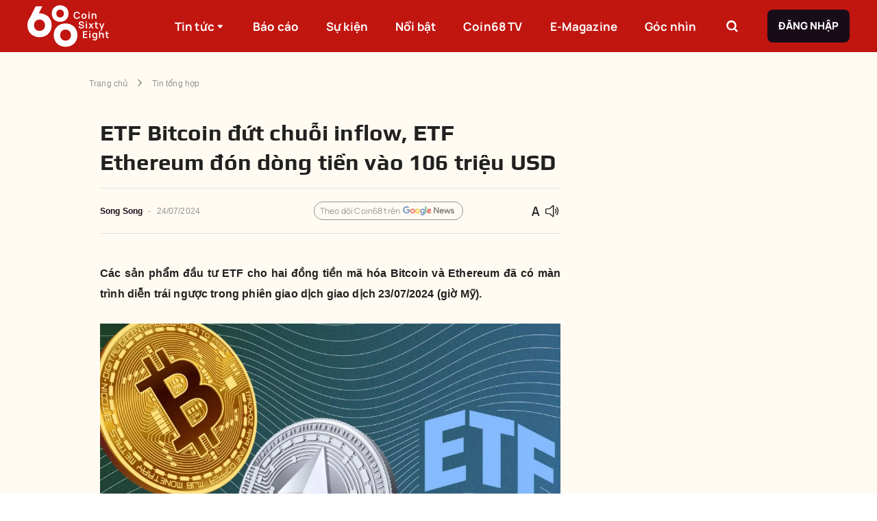

--- FILE ---
content_type: text/html; charset=utf-8
request_url: https://coin68.com/etf-bitcoin-dut-chuoi-inflow-etf-ethereum-don-dong-tien-vao-106-trieu-usd/
body_size: 27310
content:
<!DOCTYPE html><html lang="vi"><head><meta charSet="utf-8"/><meta content="width=device-width, initial-scale=1" name="viewport"/><meta name="copyright" content="Copyright © 2016 by Coin68"/><link rel="alternate" type="application/rss+xml" title="Coin68.com RSS »" href="https://coin68.com/rss/trang-chu.rss"/><link rel="alternate" type="application/rss+xml" title="Coin68.com RSS tin mới nhất»" href="https://coin68.com/rss/tin-moi-nhat.rss"/><link rel="alternate" type="application/rss+xml" title="Coin68.com RSS tin nổi bật»" href="https://coin68.com/rss/tin-noi-bat.rss"/><link rel="alternate" type="application/rss+xml" title="Coin68.com RSS Tin Xem Nhiều" href="https://coin68.com/rss/tin-xem-nhieu.rss"/><link rel="alternate" type="application/rss+xml" title="Coin68.com RSS NFT &amp; Game" href="https://coin68.com/rss/nft-and-game.rss"/><link rel="alternate" type="application/rss+xml" title="Coin68.com RSS Tin Tổng Hợp" href="https://coin68.com/rss/tin-tong-hop.rss"/><link rel="alternate" type="application/rss+xml" title="Coin68.com RSS Tin Tức Coins" href="https://coin68.com/rss/tin-tuc-coins.rss"/><link rel="alternate" type="application/rss+xml" title="Coin68.com RSS Guest Writer" href="https://coin68.com/rss/guest-writer.rss"/><link rel="alternate" type="application/rss+xml" title="Coin68.com RSS Campaign" href="https://coin68.com/rss/campaign.rss"/><link rel="alternate" type="application/rss+xml" title="Coin68.com RSS Kiến Thức" href="https://coin68.com/rss/kien-thuc.rss"/><link rel="alternate" type="application/rss+xml" title="Coin68.com RSS Tin Tức Khác" href="https://coin68.com/rss/tin-tuc-khac.rss"/><link rel="alternate" type="application/rss+xml" title="Coin68.com RSS Coin68 TV" href="https://coin68.com/rss/coin68-tv.rss"/><link rel="alternate" type="application/rss+xml" title="Coin68.com RSS Tin Nổi Bật" href="https://coin68.com/rss/tin-noi-bat.rss"/><link rel="alternate" type="application/rss+xml" title="Coin68.com RSS DeFi" href="https://coin68.com/rss/defi.rss"/><link rel="alternate" type="application/rss+xml" title="Coin68.com RSS E-Magazine" href="https://coin68.com/rss/e-magazine.rss"/><link rel="alternate" type="application/rss+xml" title="Coin68.com RSS 68 Trading" href="https://coin68.com/rss/68-trading.rss"/><link rel="preload" as="image" href="/_next/static/media/logo.41d5537b.svg"/><title>ETF Bitcoin đứt chuỗi inflow, ETF Ethereum đón dòng tiền vào 106 triệu USD</title><meta content="article" property="og:type"/><meta content="summary_large_image" name="twitter:card"/><meta content="ETF Bitcoin Ethereum" name="keywords"/><meta content="Các sản phẩm đầu tư ETF cho hai đồng tiền mã hóa Bitcoin và Ethereum đã có màn trình diễn trái ngược trong phiên giao dịch giao dịch 23/07/2024 (giờ Mỹ)." name="description"/><meta content="etf-bitcoin-dut-chuoi-inflow-etf-ethereum-don-dong-tien-vao-106-trieu-usd" itemProp="name"/><meta content="Các sản phẩm đầu tư ETF cho hai đồng tiền mã hóa Bitcoin và Ethereum đã có màn trình diễn trái ngược trong phiên giao dịch giao dịch 23/07/2024 (giờ Mỹ)." itemProp="description"/><meta content="https://cdn.coin68.com/images/20240724030503_original_26.webp" itemProp="image"/><meta content="https://coin68.com/etf-bitcoin-dut-chuoi-inflow-etf-ethereum-don-dong-tien-vao-106-trieu-usd/" property="og:url"/><meta content="ETF Bitcoin đứt chuỗi inflow, ETF Ethereum đón dòng tiền vào 106 triệu USD" property="og:title"/><meta content="Các sản phẩm đầu tư ETF cho hai đồng tiền mã hóa Bitcoin và Ethereum đã có màn trình diễn trái ngược trong phiên giao dịch giao dịch 23/07/2024 (giờ Mỹ)." property="og:description"/><meta content="https://cdn.coin68.com/images/20240724030503_original_26.webp" property="og:image"/><meta content="422" property="og:image:height"/><meta content="512" property="og:image:width"/><meta content="vi" property="og:locale"/><meta content="Coin68" property="og:site_name"/><meta content="ETF Bitcoin đứt chuỗi inflow, ETF Ethereum đón dòng tiền vào 106 triệu USD" name="twitter:title"/><meta content="Các sản phẩm đầu tư ETF cho hai đồng tiền mã hóa Bitcoin và Ethereum đã có màn trình diễn trái ngược trong phiên giao dịch giao dịch 23/07/2024 (giờ Mỹ)." name="twitter:description"/><meta content="https://cdn.coin68.com/images/20240724030503_original_26.webp" name="twitter:image"/><meta content="2024-07-24T04:05:00.000000Z" property="article:published_time"/><meta content="2024-07-24T11:47:27.000000Z" property="article:modified_time"/><meta content="2024-07-24T11:47:27.000000Z" property="og:updated_time"/><meta content="https://twitter.com/coin68" name="twitter:creator"/><meta content="https://www.facebook.com/tintuccoin68" property="article:author"/><meta content="Song Song " name="author"/><link href="https://coin68.com/etf-bitcoin-dut-chuoi-inflow-etf-ethereum-don-dong-tien-vao-106-trieu-usd/" rel="canonical"/><script type="application/ld+json">{"@context":"https://schema.org/","@type":"BreadcrumbList","itemListElement":[{"@type":"ListItem","item":"https://coin68.com","name":"Trang chủ","position":1},{"@type":"ListItem","item":"https://coin68.com/article/tin-tong-hop/","name":"Tin tổng hợp","position":2},{"@type":"ListItem","item":"https://coin68.com/etf-bitcoin-dut-chuoi-inflow-etf-ethereum-don-dong-tien-vao-106-trieu-usd/","name":"ETF Bitcoin đứt chuỗi inflow, ETF Ethereum đón dòng tiền vào 106 triệu USD","position":3}]}</script><meta content="index" name="robots"/><meta name="next-head-count" content="48"/><link href="/favicon.ico" rel="icon" sizes="32x32"/><meta content="Coin68" property="og:site_name"/><link data-next-font="" rel="preconnect" href="/" crossorigin="anonymous"/><script id="gtm-script" data-nscript="beforeInteractive" type="a76a87ed55732bb7efac635f-text/javascript">(function(w,d,s,l,i){w[l]=w[l]||[];w[l].push({'gtm.start':
            new Date().getTime(),event:'gtm.js'});var f=d.getElementsByTagName(s)[0],
            j=d.createElement(s),dl=l!='dataLayer'?'&l='+l:'';j.async=true;j.src=
            'https://www.googletagmanager.com/gtm.js?id='+i+dl;f.parentNode.insertBefore(j,f);
            })(window,document,'script','dataLayer','GTM-52P2FF6');</script><link rel="preload" href="/_next/static/css/318330a7e365a580.css" as="style"/><link rel="stylesheet" href="/_next/static/css/318330a7e365a580.css" data-n-g=""/><link rel="preload" href="/_next/static/css/45ccd052f26a170a.css" as="style"/><link rel="stylesheet" href="/_next/static/css/45ccd052f26a170a.css" data-n-p=""/><noscript data-n-css=""></noscript><script defer="" nomodule="" src="/_next/static/chunks/polyfills-c67a75d1b6f99dc8.js" type="a76a87ed55732bb7efac635f-text/javascript"></script><script defer="" src="/_next/static/chunks/2806-6752d34138760358.js" type="a76a87ed55732bb7efac635f-text/javascript"></script><script defer="" src="/_next/static/chunks/891-0e174479ef246e29.js" type="a76a87ed55732bb7efac635f-text/javascript"></script><script defer="" src="/_next/static/chunks/7707.7128aa87fa454b68.js" type="a76a87ed55732bb7efac635f-text/javascript"></script><script defer="" src="/_next/static/chunks/9186.be8db67f3014e3d0.js" type="a76a87ed55732bb7efac635f-text/javascript"></script><script defer="" src="/_next/static/chunks/4655.1aab7e3137384ea7.js" type="a76a87ed55732bb7efac635f-text/javascript"></script><script src="/_next/static/chunks/webpack-ade69183eba5a85a.js" defer="" type="a76a87ed55732bb7efac635f-text/javascript"></script><script src="/_next/static/chunks/framework-ce84985cd166733a.js" defer="" type="a76a87ed55732bb7efac635f-text/javascript"></script><script src="/_next/static/chunks/main-142bd39e37671450.js" defer="" type="a76a87ed55732bb7efac635f-text/javascript"></script><script src="/_next/static/chunks/pages/_app-a322080ecef4e4bf.js" defer="" type="a76a87ed55732bb7efac635f-text/javascript"></script><script src="/_next/static/chunks/1631-68e1f992fb2f81de.js" defer="" type="a76a87ed55732bb7efac635f-text/javascript"></script><script src="/_next/static/chunks/7578-eb118f30aac9663d.js" defer="" type="a76a87ed55732bb7efac635f-text/javascript"></script><script src="/_next/static/chunks/5872-2d22ec70b8738e5b.js" defer="" type="a76a87ed55732bb7efac635f-text/javascript"></script><script src="/_next/static/chunks/294-2fa8bbb0b1b04e2b.js" defer="" type="a76a87ed55732bb7efac635f-text/javascript"></script><script src="/_next/static/chunks/pages/%5Bslug%5D-47130e27fb100576.js" defer="" type="a76a87ed55732bb7efac635f-text/javascript"></script><script src="/_next/static/kM2Bw8cNGuQFO1JCgymQv/_buildManifest.js" defer="" type="a76a87ed55732bb7efac635f-text/javascript"></script><script src="/_next/static/kM2Bw8cNGuQFO1JCgymQv/_ssgManifest.js" defer="" type="a76a87ed55732bb7efac635f-text/javascript"></script></head><body><noscript><iframe src="https://www.googletagmanager.com/ns.html?id=GTM-52P2FF6"
            height="0" width="0" style="display:none;visibility:hidden"></iframe></noscript><div id="__next"><style data-emotion="css-global o6gwfi">html{-webkit-font-smoothing:antialiased;-moz-osx-font-smoothing:grayscale;box-sizing:border-box;-webkit-text-size-adjust:100%;}*,*::before,*::after{box-sizing:inherit;}strong,b{font-weight:700;}body{margin:0;color:rgba(0, 0, 0, 0.87);font-family:"Roboto","Helvetica","Arial",sans-serif;font-weight:400;font-size:1rem;line-height:1.5;letter-spacing:0.00938em;background-color:#fff;}@media print{body{background-color:#fff;}}body::backdrop{background-color:#fff;}</style><div class="app" style="background:#FFFBF2"><div class="Toastify"></div><style data-emotion="css ldry5p">.css-ldry5p{left:0;margin-top:0;position:-webkit-sticky;position:sticky;background:#C11510;height:76px;z-index:1000;}@media (max-width:991.95px){.css-ldry5p{height:56px;}}</style><div class="MuiBox-root css-ldry5p"><style data-emotion="css 1dfqbmg">.css-1dfqbmg{-webkit-align-items:center;-webkit-box-align:center;-ms-flex-align:center;align-items:center;display:-webkit-box;display:-webkit-flex;display:-ms-flexbox;display:flex;height:100%;margin:0 auto;max-width:1360px;}@media (max-width:1439.95px){.css-1dfqbmg{-webkit-box-pack:justify;-webkit-justify-content:space-between;justify-content:space-between;padding:0 40px;}}@media (max-width:1199.95px){.css-1dfqbmg{padding:0 16px;}}</style><div class="MuiBox-root css-1dfqbmg"><style data-emotion="css 1eyowy0">.css-1eyowy0{-webkit-flex:1;-ms-flex:1;flex:1;height:100%;}@media (max-width:1439.95px){.css-1eyowy0{-webkit-flex:none;-ms-flex:none;flex:none;-webkit-flex-shrink:1;-ms-flex-negative:1;flex-shrink:1;}}.css-1eyowy0 img{height:74px;}@media (max-width:991.95px){.css-1eyowy0 img{height:42px;width:70px;}}</style><div class="MuiBox-root css-1eyowy0"><a href="/" rel="" style="align-items:center;display:flex;height:100%" target="" title=""><img alt="logo" width="183" height="74" decoding="async" data-nimg="1" style="color:transparent;object-fit:contain;object-position:center" src="/_next/static/media/logo.41d5537b.svg"/></a></div><style data-emotion="css zubwvn">.css-zubwvn{list-style:none;margin:0;padding:0;position:relative;padding-top:8px;padding-bottom:8px;-webkit-align-items:center;-webkit-box-align:center;-ms-flex-align:center;align-items:center;display:-webkit-box;display:-webkit-flex;display:-ms-flexbox;display:flex;-webkit-flex-shrink:1;-ms-flex-negative:1;flex-shrink:1;height:100%;list-style-type:none;margin:0px;padding:0px;position:static;}@media (max-width:991.95px){.css-zubwvn{display:none;}}</style><ul class="MuiList-root MuiList-padding css-zubwvn"><style data-emotion="css eepjjx">.css-eepjjx{display:-webkit-box;display:-webkit-flex;display:-ms-flexbox;display:flex;-webkit-box-pack:start;-ms-flex-pack:start;-webkit-justify-content:flex-start;justify-content:flex-start;-webkit-align-items:center;-webkit-box-align:center;-ms-flex-align:center;align-items:center;position:relative;-webkit-text-decoration:none;text-decoration:none;width:100%;box-sizing:border-box;text-align:left;padding-top:8px;padding-bottom:8px;padding-left:16px;padding-right:16px;cursor:pointer;height:100%;margin-right:16px;padding:0 12px;position:static;width:auto;}.css-eepjjx.Mui-focusVisible{background-color:rgba(0, 0, 0, 0.12);}.css-eepjjx.Mui-selected{background-color:rgba(231, 66, 62, 0.08);}.css-eepjjx.Mui-selected.Mui-focusVisible{background-color:rgba(231, 66, 62, 0.2);}.css-eepjjx.Mui-disabled{opacity:0.38;}@media (max-width:1439.95px){.css-eepjjx{margin-right:16px;}}@media (max-width:1199.95px){.css-eepjjx{margin-right:8px;padding:0 6px;}.css-eepjjx>a{font-size:15px!important;}}.css-eepjjx>a:hover .c68-tooltip-header{opacity:1;visibility:visible;}.css-eepjjx:hover{background:#E7423E;}.css-eepjjx:hover .sub-menu{opacity:1;visibility:visible;}.css-eepjjx:last-of-type{margin-right:0px;}</style><li class="MuiListItem-root MuiListItem-gutters MuiListItem-padding css-eepjjx"><a href="/article/" rel="" style="color:#fff;text-decoration:none;font-family:Manrope, sans-serif;font-size:17px;font-weight:800;letter-spacing:unset;line-height:29px;align-items:center;display:flex;height:100%;width:100%" target="" title="">Tin tức<!-- --> <style data-emotion="css 19zez1y">.css-19zez1y{display:inline-block;font-size:24px;line-height:16px;-webkit-transition:0.3s cubic-bezier(0.17, 0.67, 0.83, 0.67);transition:0.3s cubic-bezier(0.17, 0.67, 0.83, 0.67);font-size:16px;}</style><i class="c68-sort-down css-19zez1y"></i></a><style data-emotion="css axddi8">.css-axddi8{list-style:none;margin:0;padding:0;position:relative;padding-top:8px;padding-bottom:8px;-webkit-align-items:center;-webkit-box-align:center;-ms-flex-align:center;align-items:center;background:#E7423E;bottom:0;display:-webkit-box;display:-webkit-flex;display:-ms-flexbox;display:flex;height:53px;-webkit-box-pack:center;-ms-flex-pack:center;-webkit-justify-content:center;justify-content:center;left:0;opacity:0;padding:0;position:absolute;-webkit-transform:translateY(100%);-moz-transform:translateY(100%);-ms-transform:translateY(100%);transform:translateY(100%);-webkit-transition:linear 0.3s;transition:linear 0.3s;visibility:hidden;width:100%;z-index:5;}</style><ul class="MuiList-root MuiList-padding sub-menu css-axddi8"><li class="MuiListItem-root MuiListItem-gutters MuiListItem-padding css-eepjjx"><a href="/article/big-cap/" rel="" style="color:#fff;text-decoration:none;font-family:Manrope, sans-serif;font-size:17px;font-weight:800;letter-spacing:unset;line-height:29px;align-items:center;display:flex;height:100%" target="" title="">Big Cap</a></li><li class="MuiListItem-root MuiListItem-gutters MuiListItem-padding css-eepjjx"><a href="/article/defi/" rel="" style="color:#fff;text-decoration:none;font-family:Manrope, sans-serif;font-size:17px;font-weight:800;letter-spacing:unset;line-height:29px;align-items:center;display:flex;height:100%" target="" title="">DeFi</a></li><li class="MuiListItem-root MuiListItem-gutters MuiListItem-padding css-eepjjx"><a href="/article/nft-gamefi/" rel="" style="color:#fff;text-decoration:none;font-family:Manrope, sans-serif;font-size:17px;font-weight:800;letter-spacing:unset;line-height:29px;align-items:center;display:flex;height:100%" target="" title="">NFT &amp; GameFi</a></li><li class="MuiListItem-root MuiListItem-gutters MuiListItem-padding css-eepjjx"><a href="/article/phap-ly/" rel="" style="color:#fff;text-decoration:none;font-family:Manrope, sans-serif;font-size:17px;font-weight:800;letter-spacing:unset;line-height:29px;align-items:center;display:flex;height:100%" target="" title="">Pháp lý</a></li><li class="MuiListItem-root MuiListItem-gutters MuiListItem-padding css-eepjjx"><a href="/article/tin-tong-hop/" rel="" style="color:#fff;text-decoration:none;font-family:Manrope, sans-serif;font-size:17px;font-weight:800;letter-spacing:unset;line-height:29px;align-items:center;display:flex;height:100%" target="" title="">Tin tổng hợp</a></li></ul></li><li class="MuiListItem-root MuiListItem-gutters MuiListItem-padding css-eepjjx"><a href="/bao-cao-thi-truong/" rel="" style="color:#fff;text-decoration:none;font-family:Manrope, sans-serif;font-size:17px;font-weight:800;letter-spacing:unset;line-height:29px;align-items:center;display:flex;height:100%;width:100%" target="" title="">Báo cáo<!-- --> </a></li><li class="MuiListItem-root MuiListItem-gutters MuiListItem-padding css-eepjjx"><a href="/su-kien/" rel="" style="color:#fff;text-decoration:none;font-family:Manrope, sans-serif;font-size:17px;font-weight:800;letter-spacing:unset;line-height:29px;align-items:center;display:flex;height:100%;width:100%" target="" title="">Sự kiện<!-- --> </a></li><li class="MuiListItem-root MuiListItem-gutters MuiListItem-padding css-eepjjx"><a href="/tin-noi-bat/" rel="" style="color:#fff;text-decoration:none;font-family:Manrope, sans-serif;font-size:17px;font-weight:800;letter-spacing:unset;line-height:29px;align-items:center;display:flex;height:100%;width:100%" target="" title="">Nổi bật<!-- --> </a></li><li class="MuiListItem-root MuiListItem-gutters MuiListItem-padding css-eepjjx"><a href="/coin68tv/" rel="" style="color:#fff;text-decoration:none;font-family:Manrope, sans-serif;font-size:17px;font-weight:800;letter-spacing:unset;line-height:29px;align-items:center;display:flex;height:100%;width:100%" target="" title="">Coin68 TV<!-- --> </a></li><li class="MuiListItem-root MuiListItem-gutters MuiListItem-padding css-eepjjx"><a href="/category/e-magazine/" rel="" style="color:#fff;text-decoration:none;font-family:Manrope, sans-serif;font-size:17px;font-weight:800;letter-spacing:unset;line-height:29px;align-items:center;display:flex;height:100%;width:100%" target="" title="">E-Magazine<!-- --> </a></li><li class="MuiListItem-root MuiListItem-gutters MuiListItem-padding css-eepjjx"><a href="/goc-nhin/" rel="" style="color:#fff;text-decoration:none;font-family:Manrope, sans-serif;font-size:17px;font-weight:800;letter-spacing:unset;line-height:29px;align-items:center;display:flex;height:100%;width:100%" target="" title="">Góc nhìn<!-- --> </a></li></ul><style data-emotion="css 193ay5d">.css-193ay5d{-webkit-align-items:center;-webkit-box-align:center;-ms-flex-align:center;align-items:center;display:-webkit-box;display:-webkit-flex;display:-ms-flexbox;display:flex;-webkit-flex:1;-ms-flex:1;flex:1;height:100%;-webkit-box-pack:end;-ms-flex-pack:end;-webkit-justify-content:flex-end;justify-content:flex-end;}@media (max-width:1439.95px){.css-193ay5d{-webkit-flex:none;-ms-flex:none;flex:none;-webkit-flex-shrink:1;-ms-flex-negative:1;flex-shrink:1;}}@media (max-width:991.95px){.css-193ay5d{display:none;}}</style><div class="MuiBox-root css-193ay5d"><style data-emotion="css mge0lu">.css-mge0lu{-webkit-align-items:center;-webkit-box-align:center;-ms-flex-align:center;align-items:center;display:-webkit-box;display:-webkit-flex;display:-ms-flexbox;display:flex;border:none;border-radius:8px;cursor:pointer;height:40px;-webkit-box-pack:center;-ms-flex-pack:center;-webkit-justify-content:center;justify-content:center;margin-right:32px;position:relative;width:40px;background-color:transparent;}@media (max-width:1199.95px){.css-mge0lu{margin-right:40px;}}</style><div class="MuiBox-root css-mge0lu"><style data-emotion="css 1xk9jy3">.css-1xk9jy3{font-family:Manrope,sans-serif;font-weight:500;font-size:0.875rem;line-height:1.75;text-transform:uppercase;min-width:64px;padding:6px 8px;border-radius:4px;-webkit-transition:background-color 250ms cubic-bezier(0.4, 0, 0.2, 1) 0ms,box-shadow 250ms cubic-bezier(0.4, 0, 0.2, 1) 0ms,border-color 250ms cubic-bezier(0.4, 0, 0.2, 1) 0ms,color 250ms cubic-bezier(0.4, 0, 0.2, 1) 0ms;transition:background-color 250ms cubic-bezier(0.4, 0, 0.2, 1) 0ms,box-shadow 250ms cubic-bezier(0.4, 0, 0.2, 1) 0ms,border-color 250ms cubic-bezier(0.4, 0, 0.2, 1) 0ms,color 250ms cubic-bezier(0.4, 0, 0.2, 1) 0ms;color:#E7423E;border:1px solid #979297;border-radius:8px;box-shadow:unset;box-sizing:border-box;font-family:Manrope,sans-serif;font-size:15px;font-weight:700;line-height:24px;padding:12px 16px;text-transform:uppercase;border:none;height:100%;min-width:auto;padding:0;width:100%;}.css-1xk9jy3:hover{-webkit-text-decoration:none;text-decoration:none;background-color:rgba(231, 66, 62, 0.04);}@media (hover: none){.css-1xk9jy3:hover{background-color:transparent;}}.css-1xk9jy3.Mui-disabled{color:rgba(0, 0, 0, 0.26);}.css-1xk9jy3.Mui-disabled{background-color:#F18D8A;color:#fff;}</style><style data-emotion="css 7uh2bi">.css-7uh2bi{display:-webkit-inline-box;display:-webkit-inline-flex;display:-ms-inline-flexbox;display:inline-flex;-webkit-align-items:center;-webkit-box-align:center;-ms-flex-align:center;align-items:center;-webkit-box-pack:center;-ms-flex-pack:center;-webkit-justify-content:center;justify-content:center;position:relative;box-sizing:border-box;-webkit-tap-highlight-color:transparent;background-color:transparent;outline:0;border:0;margin:0;border-radius:0;padding:0;cursor:pointer;-webkit-user-select:none;-moz-user-select:none;-ms-user-select:none;user-select:none;vertical-align:middle;-moz-appearance:none;-webkit-appearance:none;-webkit-text-decoration:none;text-decoration:none;color:inherit;font-family:Manrope,sans-serif;font-weight:500;font-size:0.875rem;line-height:1.75;text-transform:uppercase;min-width:64px;padding:6px 8px;border-radius:4px;-webkit-transition:background-color 250ms cubic-bezier(0.4, 0, 0.2, 1) 0ms,box-shadow 250ms cubic-bezier(0.4, 0, 0.2, 1) 0ms,border-color 250ms cubic-bezier(0.4, 0, 0.2, 1) 0ms,color 250ms cubic-bezier(0.4, 0, 0.2, 1) 0ms;transition:background-color 250ms cubic-bezier(0.4, 0, 0.2, 1) 0ms,box-shadow 250ms cubic-bezier(0.4, 0, 0.2, 1) 0ms,border-color 250ms cubic-bezier(0.4, 0, 0.2, 1) 0ms,color 250ms cubic-bezier(0.4, 0, 0.2, 1) 0ms;color:#E7423E;border:1px solid #979297;border-radius:8px;box-shadow:unset;box-sizing:border-box;font-family:Manrope,sans-serif;font-size:15px;font-weight:700;line-height:24px;padding:12px 16px;text-transform:uppercase;border:none;height:100%;min-width:auto;padding:0;width:100%;}.css-7uh2bi::-moz-focus-inner{border-style:none;}.css-7uh2bi.Mui-disabled{pointer-events:none;cursor:default;}@media print{.css-7uh2bi{-webkit-print-color-adjust:exact;color-adjust:exact;}}.css-7uh2bi:hover{-webkit-text-decoration:none;text-decoration:none;background-color:rgba(231, 66, 62, 0.04);}@media (hover: none){.css-7uh2bi:hover{background-color:transparent;}}.css-7uh2bi.Mui-disabled{color:rgba(0, 0, 0, 0.26);}.css-7uh2bi.Mui-disabled{background-color:#F18D8A;color:#fff;}</style><button class="MuiButtonBase-root MuiButton-root MuiButton-text MuiButton-textPrimary MuiButton-sizeMedium MuiButton-textSizeMedium MuiButton-root MuiButton-text MuiButton-textPrimary MuiButton-sizeMedium MuiButton-textSizeMedium css-7uh2bi" tabindex="0" type="button"><style data-emotion="css 10mvv0y">.css-10mvv0y{display:inline-block;font-size:24px;line-height:24px;-webkit-transition:0.3s cubic-bezier(0.17, 0.67, 0.83, 0.67);transition:0.3s cubic-bezier(0.17, 0.67, 0.83, 0.67);color:#fff;}</style><i class="c68-search css-10mvv0y"></i></button><style data-emotion="css sl6zhl">.css-sl6zhl{box-sizing:border-box;-webkit-flex-direction:row;-ms-flex-direction:row;flex-direction:row;-webkit-align-items:center;-webkit-box-align:center;-ms-flex-align:center;align-items:center;display:-webkit-box;display:-webkit-flex;display:-ms-flexbox;display:flex;height:44px;position:absolute;right:0;top:0;-webkit-transform:translateY(0);-moz-transform:translateY(0);-ms-transform:translateY(0);transform:translateY(0);-webkit-transition:0.3s all;transition:0.3s all;width:344px;z-index:5;opacity:0;visibility:hidden;}.css-sl6zhl>input:focus-visible{outline:none;}</style><div class="MuiGrid-root css-sl6zhl"><input placeholder="Tìm kiếm..." style="background:#fff;border:1px solid #E3E2E3;border-radius:8px 0 0 8px;flex:1;height:100%;padding:0 16px;font-family:Manrope, sans-serif;font-size:15px;font-weight:400;letter-spacing:unset;line-height:25px"/><style data-emotion="css swfgo3">.css-swfgo3{font-family:Manrope,sans-serif;font-weight:500;font-size:0.875rem;line-height:1.75;text-transform:uppercase;min-width:64px;padding:6px 16px;border-radius:4px;-webkit-transition:background-color 250ms cubic-bezier(0.4, 0, 0.2, 1) 0ms,box-shadow 250ms cubic-bezier(0.4, 0, 0.2, 1) 0ms,border-color 250ms cubic-bezier(0.4, 0, 0.2, 1) 0ms,color 250ms cubic-bezier(0.4, 0, 0.2, 1) 0ms;transition:background-color 250ms cubic-bezier(0.4, 0, 0.2, 1) 0ms,box-shadow 250ms cubic-bezier(0.4, 0, 0.2, 1) 0ms,border-color 250ms cubic-bezier(0.4, 0, 0.2, 1) 0ms,color 250ms cubic-bezier(0.4, 0, 0.2, 1) 0ms;border:1px solid #979297;border-radius:8px;box-shadow:unset;box-sizing:border-box;font-family:Manrope,sans-serif;font-size:15px;font-weight:700;line-height:24px;padding:12px 16px;text-transform:uppercase;background-color:#180C18;box-shadow:unset;color:#FFFFFF;font-weight:700;background-color:#180C18;border:none;border-radius:0 8px 8px 0;-webkit-flex-shrink:1;-ms-flex-negative:1;flex-shrink:1;height:100%;min-width:auto;width:44px;}.css-swfgo3:hover{-webkit-text-decoration:none;text-decoration:none;background-color:rgba(0, 0, 0, 0.04);}@media (hover: none){.css-swfgo3:hover{background-color:transparent;}}.css-swfgo3.Mui-disabled{color:rgba(0, 0, 0, 0.26);}.css-swfgo3.Mui-disabled{background-color:#F18D8A;color:#fff;}.css-swfgo3.Mui-disabled{background-color:#180C18;color:#FFFFFF;}.css-swfgo3:active{background-color:#180C18;}.css-swfgo3:hover{background-color:#180C18;box-shadow:unset;}.css-swfgo3:active{background-color:#7E777E;}.css-swfgo3:hover{background-color:#180C18;}</style><style data-emotion="css vpc40c">.css-vpc40c{display:-webkit-inline-box;display:-webkit-inline-flex;display:-ms-inline-flexbox;display:inline-flex;-webkit-align-items:center;-webkit-box-align:center;-ms-flex-align:center;align-items:center;-webkit-box-pack:center;-ms-flex-pack:center;-webkit-justify-content:center;justify-content:center;position:relative;box-sizing:border-box;-webkit-tap-highlight-color:transparent;background-color:transparent;outline:0;border:0;margin:0;border-radius:0;padding:0;cursor:pointer;-webkit-user-select:none;-moz-user-select:none;-ms-user-select:none;user-select:none;vertical-align:middle;-moz-appearance:none;-webkit-appearance:none;-webkit-text-decoration:none;text-decoration:none;color:inherit;font-family:Manrope,sans-serif;font-weight:500;font-size:0.875rem;line-height:1.75;text-transform:uppercase;min-width:64px;padding:6px 16px;border-radius:4px;-webkit-transition:background-color 250ms cubic-bezier(0.4, 0, 0.2, 1) 0ms,box-shadow 250ms cubic-bezier(0.4, 0, 0.2, 1) 0ms,border-color 250ms cubic-bezier(0.4, 0, 0.2, 1) 0ms,color 250ms cubic-bezier(0.4, 0, 0.2, 1) 0ms;transition:background-color 250ms cubic-bezier(0.4, 0, 0.2, 1) 0ms,box-shadow 250ms cubic-bezier(0.4, 0, 0.2, 1) 0ms,border-color 250ms cubic-bezier(0.4, 0, 0.2, 1) 0ms,color 250ms cubic-bezier(0.4, 0, 0.2, 1) 0ms;border:1px solid #979297;border-radius:8px;box-shadow:unset;box-sizing:border-box;font-family:Manrope,sans-serif;font-size:15px;font-weight:700;line-height:24px;padding:12px 16px;text-transform:uppercase;background-color:#180C18;box-shadow:unset;color:#FFFFFF;font-weight:700;background-color:#180C18;border:none;border-radius:0 8px 8px 0;-webkit-flex-shrink:1;-ms-flex-negative:1;flex-shrink:1;height:100%;min-width:auto;width:44px;}.css-vpc40c::-moz-focus-inner{border-style:none;}.css-vpc40c.Mui-disabled{pointer-events:none;cursor:default;}@media print{.css-vpc40c{-webkit-print-color-adjust:exact;color-adjust:exact;}}.css-vpc40c:hover{-webkit-text-decoration:none;text-decoration:none;background-color:rgba(0, 0, 0, 0.04);}@media (hover: none){.css-vpc40c:hover{background-color:transparent;}}.css-vpc40c.Mui-disabled{color:rgba(0, 0, 0, 0.26);}.css-vpc40c.Mui-disabled{background-color:#F18D8A;color:#fff;}.css-vpc40c.Mui-disabled{background-color:#180C18;color:#FFFFFF;}.css-vpc40c:active{background-color:#180C18;}.css-vpc40c:hover{background-color:#180C18;box-shadow:unset;}.css-vpc40c:active{background-color:#7E777E;}.css-vpc40c:hover{background-color:#180C18;}</style><button class="MuiButtonBase-root MuiButton-root MuiButton-login MuiButton-loginPrimary MuiButton-sizeMedium MuiButton-loginSizeMedium MuiButton-root MuiButton-login MuiButton-loginPrimary MuiButton-sizeMedium MuiButton-loginSizeMedium css-vpc40c" tabindex="0" type="button"><i class="c68-search css-10mvv0y"></i></button></div></div><style data-emotion="css t6y5ar">.css-t6y5ar{font-family:Manrope,sans-serif;font-weight:500;font-size:0.875rem;line-height:1.75;text-transform:uppercase;min-width:64px;padding:6px 16px;border-radius:4px;-webkit-transition:background-color 250ms cubic-bezier(0.4, 0, 0.2, 1) 0ms,box-shadow 250ms cubic-bezier(0.4, 0, 0.2, 1) 0ms,border-color 250ms cubic-bezier(0.4, 0, 0.2, 1) 0ms,color 250ms cubic-bezier(0.4, 0, 0.2, 1) 0ms;transition:background-color 250ms cubic-bezier(0.4, 0, 0.2, 1) 0ms,box-shadow 250ms cubic-bezier(0.4, 0, 0.2, 1) 0ms,border-color 250ms cubic-bezier(0.4, 0, 0.2, 1) 0ms,color 250ms cubic-bezier(0.4, 0, 0.2, 1) 0ms;border:1px solid #979297;border-radius:8px;box-shadow:unset;box-sizing:border-box;font-family:Manrope,sans-serif;font-size:15px;font-weight:700;line-height:24px;padding:12px 16px;text-transform:uppercase;background-color:#180C18;box-shadow:unset;color:#FFFFFF;font-weight:700;border:none;max-height:48px;}.css-t6y5ar:hover{-webkit-text-decoration:none;text-decoration:none;background-color:rgba(0, 0, 0, 0.04);}@media (hover: none){.css-t6y5ar:hover{background-color:transparent;}}.css-t6y5ar.Mui-disabled{color:rgba(0, 0, 0, 0.26);}.css-t6y5ar.Mui-disabled{background-color:#F18D8A;color:#fff;}.css-t6y5ar.Mui-disabled{background-color:#180C18;color:#FFFFFF;}.css-t6y5ar:active{background-color:#180C18;}.css-t6y5ar:hover{background-color:#180C18;box-shadow:unset;}</style><style data-emotion="css mdubb">.css-mdubb{display:-webkit-inline-box;display:-webkit-inline-flex;display:-ms-inline-flexbox;display:inline-flex;-webkit-align-items:center;-webkit-box-align:center;-ms-flex-align:center;align-items:center;-webkit-box-pack:center;-ms-flex-pack:center;-webkit-justify-content:center;justify-content:center;position:relative;box-sizing:border-box;-webkit-tap-highlight-color:transparent;background-color:transparent;outline:0;border:0;margin:0;border-radius:0;padding:0;cursor:pointer;-webkit-user-select:none;-moz-user-select:none;-ms-user-select:none;user-select:none;vertical-align:middle;-moz-appearance:none;-webkit-appearance:none;-webkit-text-decoration:none;text-decoration:none;color:inherit;font-family:Manrope,sans-serif;font-weight:500;font-size:0.875rem;line-height:1.75;text-transform:uppercase;min-width:64px;padding:6px 16px;border-radius:4px;-webkit-transition:background-color 250ms cubic-bezier(0.4, 0, 0.2, 1) 0ms,box-shadow 250ms cubic-bezier(0.4, 0, 0.2, 1) 0ms,border-color 250ms cubic-bezier(0.4, 0, 0.2, 1) 0ms,color 250ms cubic-bezier(0.4, 0, 0.2, 1) 0ms;transition:background-color 250ms cubic-bezier(0.4, 0, 0.2, 1) 0ms,box-shadow 250ms cubic-bezier(0.4, 0, 0.2, 1) 0ms,border-color 250ms cubic-bezier(0.4, 0, 0.2, 1) 0ms,color 250ms cubic-bezier(0.4, 0, 0.2, 1) 0ms;border:1px solid #979297;border-radius:8px;box-shadow:unset;box-sizing:border-box;font-family:Manrope,sans-serif;font-size:15px;font-weight:700;line-height:24px;padding:12px 16px;text-transform:uppercase;background-color:#180C18;box-shadow:unset;color:#FFFFFF;font-weight:700;border:none;max-height:48px;}.css-mdubb::-moz-focus-inner{border-style:none;}.css-mdubb.Mui-disabled{pointer-events:none;cursor:default;}@media print{.css-mdubb{-webkit-print-color-adjust:exact;color-adjust:exact;}}.css-mdubb:hover{-webkit-text-decoration:none;text-decoration:none;background-color:rgba(0, 0, 0, 0.04);}@media (hover: none){.css-mdubb:hover{background-color:transparent;}}.css-mdubb.Mui-disabled{color:rgba(0, 0, 0, 0.26);}.css-mdubb.Mui-disabled{background-color:#F18D8A;color:#fff;}.css-mdubb.Mui-disabled{background-color:#180C18;color:#FFFFFF;}.css-mdubb:active{background-color:#180C18;}.css-mdubb:hover{background-color:#180C18;box-shadow:unset;}</style><button class="MuiButtonBase-root MuiButton-root MuiButton-login MuiButton-loginPrimary MuiButton-sizeMedium MuiButton-loginSizeMedium MuiButton-root MuiButton-login MuiButton-loginPrimary MuiButton-sizeMedium MuiButton-loginSizeMedium css-mdubb" tabindex="0" type="button">Đăng nhập</button></div><style data-emotion="css bpgr90">@media (min-width:992px){.css-bpgr90{display:none;}}</style><div class="MuiBox-root css-bpgr90"><style data-emotion="css 47a28p">.css-47a28p{display:inline-block;font-size:24px;line-height:32px;-webkit-transition:0.3s cubic-bezier(0.17, 0.67, 0.83, 0.67);transition:0.3s cubic-bezier(0.17, 0.67, 0.83, 0.67);color:#fff;font-size:32px;}</style><i class="c68-menu-scale css-47a28p"></i></div></div></div><style data-emotion="css qgm5uu">.css-qgm5uu{position:fixed;background:#C11510;height:100vh;left:0;max-height:100%;overflow:scroll;top:0;-webkit-transform:translateX(-100%);-moz-transform:translateX(-100%);-ms-transform:translateX(-100%);transform:translateX(-100%);-webkit-transition:0.5s linear;transition:0.5s linear;width:100%;z-index:1000;}</style><div class="MuiBox-root css-qgm5uu"><div class="MuiBox-root css-0"><style data-emotion="css qt1mu7">.css-qt1mu7{list-style:none;margin:0;padding:0;position:relative;padding-top:8px;padding-bottom:8px;height:auto;padding:0;}</style><ul class="MuiList-root MuiList-padding css-qt1mu7"><style data-emotion="css 1cazm8d">.css-1cazm8d{display:-webkit-box;display:-webkit-flex;display:-ms-flexbox;display:flex;-webkit-box-pack:start;-ms-flex-pack:start;-webkit-justify-content:flex-start;justify-content:flex-start;-webkit-align-items:center;-webkit-box-align:center;-ms-flex-align:center;align-items:center;position:relative;-webkit-text-decoration:none;text-decoration:none;width:100%;box-sizing:border-box;text-align:left;padding-top:8px;padding-bottom:8px;padding-left:16px;padding-right:16px;-webkit-box-flex-wrap:wrap;-webkit-flex-wrap:wrap;-ms-flex-wrap:wrap;flex-wrap:wrap;padding:0;color:#fff;-webkit-text-decoration:none;text-decoration:none;font-family:Manrope,sans-serif;font-size:17px;font-weight:800;letter-spacing:unset;line-height:29px;-webkit-align-items:center;-webkit-box-align:center;-ms-flex-align:center;align-items:center;display:-webkit-box;display:-webkit-flex;display:-ms-flexbox;display:flex;height:100%;}.css-1cazm8d.Mui-focusVisible{background-color:rgba(0, 0, 0, 0.12);}.css-1cazm8d.Mui-selected{background-color:rgba(231, 66, 62, 0.08);}.css-1cazm8d.Mui-selected.Mui-focusVisible{background-color:rgba(231, 66, 62, 0.2);}.css-1cazm8d.Mui-disabled{opacity:0.38;}.css-1cazm8d:first-of-type{-webkit-box-pack:end;-ms-flex-pack:end;-webkit-justify-content:flex-end;justify-content:flex-end;padding-right:16px;}.css-1cazm8d:hover a{padding-bottom:0px;}.css-1cazm8d:hover ul{height:auto;visibility:visible;}</style><li class="MuiListItem-root MuiListItem-gutters MuiListItem-padding css-1cazm8d"><a href="/" rel="" style="color:#fff;text-decoration:none;font-family:Manrope, sans-serif;font-size:17px;font-weight:800;letter-spacing:unset;line-height:29px;align-items:center;display:flex;height:100%;justify-content:flex-end;padding:12.5px 0px 12.5px 40px;width:100%" target="" title=""><style data-emotion="css l7ucoq">.css-l7ucoq{display:inline-block;font-size:24px;line-height:40px;-webkit-transition:0.3s cubic-bezier(0.17, 0.67, 0.83, 0.67);transition:0.3s cubic-bezier(0.17, 0.67, 0.83, 0.67);color:#fff;font-size:40px;}</style><i class="c68-cancel css-l7ucoq"></i></a></li><style data-emotion="css tyuvyq">.css-tyuvyq{display:-webkit-box;display:-webkit-flex;display:-ms-flexbox;display:flex;-webkit-box-pack:start;-ms-flex-pack:start;-webkit-justify-content:flex-start;justify-content:flex-start;-webkit-align-items:center;-webkit-box-align:center;-ms-flex-align:center;align-items:center;position:relative;-webkit-text-decoration:none;text-decoration:none;width:100%;box-sizing:border-box;text-align:left;padding-top:8px;padding-bottom:8px;padding-left:16px;padding-right:16px;-webkit-box-flex-wrap:wrap;-webkit-flex-wrap:wrap;-ms-flex-wrap:wrap;flex-wrap:wrap;padding:0;color:#fff;-webkit-text-decoration:none;text-decoration:none;font-family:Manrope,sans-serif;font-size:17px;font-weight:800;letter-spacing:unset;line-height:29px;-webkit-align-items:center;-webkit-box-align:center;-ms-flex-align:center;align-items:center;display:-webkit-box;display:-webkit-flex;display:-ms-flexbox;display:flex;height:100%;}.css-tyuvyq.Mui-focusVisible{background-color:rgba(0, 0, 0, 0.12);}.css-tyuvyq.Mui-selected{background-color:rgba(231, 66, 62, 0.08);}.css-tyuvyq.Mui-selected.Mui-focusVisible{background-color:rgba(231, 66, 62, 0.2);}.css-tyuvyq.Mui-disabled{opacity:0.38;}.css-tyuvyq:first-of-type{-webkit-box-pack:end;-ms-flex-pack:end;-webkit-justify-content:flex-end;justify-content:flex-end;padding-right:16px;}.css-tyuvyq:hover a{padding-bottom:0px;}.css-tyuvyq:hover ul{height:auto;visibility:visible;}.css-tyuvyq:hover{background:#E7423E;}</style><li class="MuiListItem-root MuiListItem-gutters MuiListItem-padding menu-active css-tyuvyq"><a href="/article/" rel="" style="color:#fff;text-decoration:none;font-family:Manrope, sans-serif;font-size:17px;font-weight:800;letter-spacing:unset;line-height:29px;align-items:center;display:flex;height:100%;padding:16px 24px;width:100%" target="" title="">Tin tức<!-- --> <style data-emotion="css 19zez1y">.css-19zez1y{display:inline-block;font-size:24px;line-height:16px;-webkit-transition:0.3s cubic-bezier(0.17, 0.67, 0.83, 0.67);transition:0.3s cubic-bezier(0.17, 0.67, 0.83, 0.67);font-size:16px;}</style><i class="c68-sort-down css-19zez1y"></i></a><style data-emotion="css 15sxfal">.css-15sxfal{list-style:none;margin:0;padding:0;position:relative;padding-top:8px;padding-bottom:8px;height:0px;padding:0;visibility:hidden;width:100%;}</style><ul class="MuiList-root MuiList-padding css-15sxfal"><style data-emotion="css 10x2gd9">.css-10x2gd9{display:-webkit-box;display:-webkit-flex;display:-ms-flexbox;display:flex;-webkit-box-pack:start;-ms-flex-pack:start;-webkit-justify-content:flex-start;justify-content:flex-start;-webkit-align-items:center;-webkit-box-align:center;-ms-flex-align:center;align-items:center;position:relative;-webkit-text-decoration:none;text-decoration:none;width:100%;box-sizing:border-box;text-align:left;padding-top:8px;padding-bottom:8px;padding-left:16px;padding-right:16px;padding:0;width:100%;}.css-10x2gd9.Mui-focusVisible{background-color:rgba(0, 0, 0, 0.12);}.css-10x2gd9.Mui-selected{background-color:rgba(231, 66, 62, 0.08);}.css-10x2gd9.Mui-selected.Mui-focusVisible{background-color:rgba(231, 66, 62, 0.2);}.css-10x2gd9.Mui-disabled{opacity:0.38;}.css-10x2gd9:hover{background-color:#BF2B27;}</style><li class="MuiListItem-root MuiListItem-gutters MuiListItem-padding css-10x2gd9"><a href="/article/big-cap/" rel="" style="color:#fff;text-decoration:none;font-family:Manrope, sans-serif;font-size:17px;font-weight:800;letter-spacing:unset;line-height:29px;align-items:center;display:flex;height:100%;justify-content:flex-start;padding:12.5px 0px 12.5px 40px;width:100%" target="" title="">Big Cap</a></li><li class="MuiListItem-root MuiListItem-gutters MuiListItem-padding css-10x2gd9"><a href="/article/defi/" rel="" style="color:#fff;text-decoration:none;font-family:Manrope, sans-serif;font-size:17px;font-weight:800;letter-spacing:unset;line-height:29px;align-items:center;display:flex;height:100%;justify-content:flex-start;padding:12.5px 0px 12.5px 40px;width:100%" target="" title="">DeFi</a></li><li class="MuiListItem-root MuiListItem-gutters MuiListItem-padding css-10x2gd9"><a href="/article/nft-gamefi/" rel="" style="color:#fff;text-decoration:none;font-family:Manrope, sans-serif;font-size:17px;font-weight:800;letter-spacing:unset;line-height:29px;align-items:center;display:flex;height:100%;justify-content:flex-start;padding:12.5px 0px 12.5px 40px;width:100%" target="" title="">NFT &amp; GameFi</a></li><li class="MuiListItem-root MuiListItem-gutters MuiListItem-padding css-10x2gd9"><a href="/article/phap-ly/" rel="" style="color:#fff;text-decoration:none;font-family:Manrope, sans-serif;font-size:17px;font-weight:800;letter-spacing:unset;line-height:29px;align-items:center;display:flex;height:100%;justify-content:flex-start;padding:12.5px 0px 12.5px 40px;width:100%" target="" title="">Pháp lý</a></li><li class="MuiListItem-root MuiListItem-gutters MuiListItem-padding css-10x2gd9"><a href="/article/tin-tong-hop/" rel="" style="color:#fff;text-decoration:none;font-family:Manrope, sans-serif;font-size:17px;font-weight:800;letter-spacing:unset;line-height:29px;align-items:center;display:flex;height:100%;justify-content:flex-start;padding:12.5px 0px 12.5px 40px;width:100%" target="" title="">Tin tổng hợp</a></li></ul></li><li class="MuiListItem-root MuiListItem-gutters MuiListItem-padding css-tyuvyq"><a href="/bao-cao-thi-truong/" rel="" style="color:#fff;text-decoration:none;font-family:Manrope, sans-serif;font-size:17px;font-weight:800;letter-spacing:unset;line-height:29px;align-items:center;display:flex;height:100%;padding:16px 24px;width:100%" target="" title="">Báo cáo<!-- --> </a></li><li class="MuiListItem-root MuiListItem-gutters MuiListItem-padding css-tyuvyq"><a href="/su-kien/" rel="" style="color:#fff;text-decoration:none;font-family:Manrope, sans-serif;font-size:17px;font-weight:800;letter-spacing:unset;line-height:29px;align-items:center;display:flex;height:100%;padding:16px 24px;width:100%" target="" title="">Sự kiện<!-- --> </a></li><li class="MuiListItem-root MuiListItem-gutters MuiListItem-padding css-tyuvyq"><a href="/tin-noi-bat/" rel="" style="color:#fff;text-decoration:none;font-family:Manrope, sans-serif;font-size:17px;font-weight:800;letter-spacing:unset;line-height:29px;align-items:center;display:flex;height:100%;padding:16px 24px;width:100%" target="" title="">Nổi bật<!-- --> </a></li><li class="MuiListItem-root MuiListItem-gutters MuiListItem-padding css-tyuvyq"><a href="/coin68tv/" rel="" style="color:#fff;text-decoration:none;font-family:Manrope, sans-serif;font-size:17px;font-weight:800;letter-spacing:unset;line-height:29px;align-items:center;display:flex;height:100%;padding:16px 24px;width:100%" target="" title="">Coin68 TV<!-- --> </a></li><li class="MuiListItem-root MuiListItem-gutters MuiListItem-padding css-tyuvyq"><a href="/category/e-magazine/" rel="" style="color:#fff;text-decoration:none;font-family:Manrope, sans-serif;font-size:17px;font-weight:800;letter-spacing:unset;line-height:29px;align-items:center;display:flex;height:100%;padding:16px 24px;width:100%" target="" title="">E-Magazine<!-- --> </a></li><li class="MuiListItem-root MuiListItem-gutters MuiListItem-padding css-tyuvyq"><a href="/goc-nhin/" rel="" style="color:#fff;text-decoration:none;font-family:Manrope, sans-serif;font-size:17px;font-weight:800;letter-spacing:unset;line-height:29px;align-items:center;display:flex;height:100%;padding:16px 24px;width:100%" target="" title="">Góc nhìn<!-- --> </a></li></ul><style data-emotion="css xfn45y">.css-xfn45y{list-style:none;margin:0;padding:0;position:relative;padding-top:8px;padding-bottom:8px;border-top:1px solid #E7423E;padding:0px;}</style><ul class="MuiList-root MuiList-padding css-xfn45y"><style data-emotion="css 1br5y1s">.css-1br5y1s{display:-webkit-box;display:-webkit-flex;display:-ms-flexbox;display:flex;-webkit-box-pack:start;-ms-flex-pack:start;-webkit-justify-content:flex-start;justify-content:flex-start;-webkit-align-items:center;-webkit-box-align:center;-ms-flex-align:center;align-items:center;position:relative;-webkit-text-decoration:none;text-decoration:none;width:100%;box-sizing:border-box;text-align:left;padding-top:8px;padding-bottom:8px;padding-left:16px;padding-right:16px;padding:16px;}.css-1br5y1s.Mui-focusVisible{background-color:rgba(0, 0, 0, 0.12);}.css-1br5y1s.Mui-selected{background-color:rgba(231, 66, 62, 0.08);}.css-1br5y1s.Mui-selected.Mui-focusVisible{background-color:rgba(231, 66, 62, 0.2);}.css-1br5y1s.Mui-disabled{opacity:0.38;}</style><li class="MuiListItem-root MuiListItem-gutters MuiListItem-padding css-1br5y1s"><style data-emotion="css 1e0uo0z">.css-1e0uo0z{display:-webkit-box;display:-webkit-flex;display:-ms-flexbox;display:flex;height:44px;width:100%;}.css-1e0uo0z>input:focus-visible{outline:none;}</style><div class="MuiBox-root css-1e0uo0z"><input placeholder="Tìm kiếm..." style="background:#fff;border:1px solid #E3E2E3;border-radius:8px 0 0 8px;flex:1;height:100%;padding:0 16px;font-family:Manrope, sans-serif;font-size:15px;font-weight:400;letter-spacing:unset;line-height:25px"/><style data-emotion="css jkijol">.css-jkijol{font-family:Manrope,sans-serif;font-weight:500;font-size:0.875rem;line-height:1.75;text-transform:uppercase;min-width:64px;padding:6px 16px;border-radius:4px;-webkit-transition:background-color 250ms cubic-bezier(0.4, 0, 0.2, 1) 0ms,box-shadow 250ms cubic-bezier(0.4, 0, 0.2, 1) 0ms,border-color 250ms cubic-bezier(0.4, 0, 0.2, 1) 0ms,color 250ms cubic-bezier(0.4, 0, 0.2, 1) 0ms;transition:background-color 250ms cubic-bezier(0.4, 0, 0.2, 1) 0ms,box-shadow 250ms cubic-bezier(0.4, 0, 0.2, 1) 0ms,border-color 250ms cubic-bezier(0.4, 0, 0.2, 1) 0ms,color 250ms cubic-bezier(0.4, 0, 0.2, 1) 0ms;border:1px solid #979297;border-radius:8px;box-shadow:unset;box-sizing:border-box;font-family:Manrope,sans-serif;font-size:15px;font-weight:700;line-height:24px;padding:12px 16px;text-transform:uppercase;background-color:#180C18;box-shadow:unset;color:#FFFFFF;font-weight:700;background-color:#180C18;border:none;border-radius:0 8px 8px 0;-webkit-flex-shrink:1;-ms-flex-negative:1;flex-shrink:1;height:44px;min-width:auto;width:44px;}.css-jkijol:hover{-webkit-text-decoration:none;text-decoration:none;background-color:rgba(0, 0, 0, 0.04);}@media (hover: none){.css-jkijol:hover{background-color:transparent;}}.css-jkijol.Mui-disabled{color:rgba(0, 0, 0, 0.26);}.css-jkijol.Mui-disabled{background-color:#F18D8A;color:#fff;}.css-jkijol.Mui-disabled{background-color:#180C18;color:#FFFFFF;}.css-jkijol:active{background-color:#180C18;}.css-jkijol:hover{background-color:#180C18;box-shadow:unset;}.css-jkijol:active{background-color:#7E777E;}.css-jkijol:hover{background-color:#180C18;}</style><style data-emotion="css ytclzu">.css-ytclzu{display:-webkit-inline-box;display:-webkit-inline-flex;display:-ms-inline-flexbox;display:inline-flex;-webkit-align-items:center;-webkit-box-align:center;-ms-flex-align:center;align-items:center;-webkit-box-pack:center;-ms-flex-pack:center;-webkit-justify-content:center;justify-content:center;position:relative;box-sizing:border-box;-webkit-tap-highlight-color:transparent;background-color:transparent;outline:0;border:0;margin:0;border-radius:0;padding:0;cursor:pointer;-webkit-user-select:none;-moz-user-select:none;-ms-user-select:none;user-select:none;vertical-align:middle;-moz-appearance:none;-webkit-appearance:none;-webkit-text-decoration:none;text-decoration:none;color:inherit;font-family:Manrope,sans-serif;font-weight:500;font-size:0.875rem;line-height:1.75;text-transform:uppercase;min-width:64px;padding:6px 16px;border-radius:4px;-webkit-transition:background-color 250ms cubic-bezier(0.4, 0, 0.2, 1) 0ms,box-shadow 250ms cubic-bezier(0.4, 0, 0.2, 1) 0ms,border-color 250ms cubic-bezier(0.4, 0, 0.2, 1) 0ms,color 250ms cubic-bezier(0.4, 0, 0.2, 1) 0ms;transition:background-color 250ms cubic-bezier(0.4, 0, 0.2, 1) 0ms,box-shadow 250ms cubic-bezier(0.4, 0, 0.2, 1) 0ms,border-color 250ms cubic-bezier(0.4, 0, 0.2, 1) 0ms,color 250ms cubic-bezier(0.4, 0, 0.2, 1) 0ms;border:1px solid #979297;border-radius:8px;box-shadow:unset;box-sizing:border-box;font-family:Manrope,sans-serif;font-size:15px;font-weight:700;line-height:24px;padding:12px 16px;text-transform:uppercase;background-color:#180C18;box-shadow:unset;color:#FFFFFF;font-weight:700;background-color:#180C18;border:none;border-radius:0 8px 8px 0;-webkit-flex-shrink:1;-ms-flex-negative:1;flex-shrink:1;height:44px;min-width:auto;width:44px;}.css-ytclzu::-moz-focus-inner{border-style:none;}.css-ytclzu.Mui-disabled{pointer-events:none;cursor:default;}@media print{.css-ytclzu{-webkit-print-color-adjust:exact;color-adjust:exact;}}.css-ytclzu:hover{-webkit-text-decoration:none;text-decoration:none;background-color:rgba(0, 0, 0, 0.04);}@media (hover: none){.css-ytclzu:hover{background-color:transparent;}}.css-ytclzu.Mui-disabled{color:rgba(0, 0, 0, 0.26);}.css-ytclzu.Mui-disabled{background-color:#F18D8A;color:#fff;}.css-ytclzu.Mui-disabled{background-color:#180C18;color:#FFFFFF;}.css-ytclzu:active{background-color:#180C18;}.css-ytclzu:hover{background-color:#180C18;box-shadow:unset;}.css-ytclzu:active{background-color:#7E777E;}.css-ytclzu:hover{background-color:#180C18;}</style><button class="MuiButtonBase-root MuiButton-root MuiButton-login MuiButton-loginPrimary MuiButton-sizeMedium MuiButton-loginSizeMedium MuiButton-root MuiButton-login MuiButton-loginPrimary MuiButton-sizeMedium MuiButton-loginSizeMedium css-ytclzu" tabindex="0" type="button"><style data-emotion="css 10mvv0y">.css-10mvv0y{display:inline-block;font-size:24px;line-height:24px;-webkit-transition:0.3s cubic-bezier(0.17, 0.67, 0.83, 0.67);transition:0.3s cubic-bezier(0.17, 0.67, 0.83, 0.67);color:#fff;}</style><i class="c68-search css-10mvv0y"></i></button></div></li><li class="MuiListItem-root MuiListItem-gutters MuiListItem-padding css-1br5y1s"><style data-emotion="css 1jgh8bf">.css-1jgh8bf{font-family:Manrope,sans-serif;font-weight:500;font-size:0.875rem;line-height:1.75;text-transform:uppercase;min-width:64px;padding:6px 16px;border-radius:4px;-webkit-transition:background-color 250ms cubic-bezier(0.4, 0, 0.2, 1) 0ms,box-shadow 250ms cubic-bezier(0.4, 0, 0.2, 1) 0ms,border-color 250ms cubic-bezier(0.4, 0, 0.2, 1) 0ms,color 250ms cubic-bezier(0.4, 0, 0.2, 1) 0ms;transition:background-color 250ms cubic-bezier(0.4, 0, 0.2, 1) 0ms,box-shadow 250ms cubic-bezier(0.4, 0, 0.2, 1) 0ms,border-color 250ms cubic-bezier(0.4, 0, 0.2, 1) 0ms,color 250ms cubic-bezier(0.4, 0, 0.2, 1) 0ms;border:1px solid #979297;border-radius:8px;box-shadow:unset;box-sizing:border-box;font-family:Manrope,sans-serif;font-size:15px;font-weight:700;line-height:24px;padding:12px 16px;text-transform:uppercase;background-color:#180C18;box-shadow:unset;color:#FFFFFF;font-weight:700;border:none;width:100%;}.css-1jgh8bf:hover{-webkit-text-decoration:none;text-decoration:none;background-color:rgba(0, 0, 0, 0.04);}@media (hover: none){.css-1jgh8bf:hover{background-color:transparent;}}.css-1jgh8bf.Mui-disabled{color:rgba(0, 0, 0, 0.26);}.css-1jgh8bf.Mui-disabled{background-color:#F18D8A;color:#fff;}.css-1jgh8bf.Mui-disabled{background-color:#180C18;color:#FFFFFF;}.css-1jgh8bf:active{background-color:#180C18;}.css-1jgh8bf:hover{background-color:#180C18;box-shadow:unset;}</style><style data-emotion="css 1fr7fz0">.css-1fr7fz0{display:-webkit-inline-box;display:-webkit-inline-flex;display:-ms-inline-flexbox;display:inline-flex;-webkit-align-items:center;-webkit-box-align:center;-ms-flex-align:center;align-items:center;-webkit-box-pack:center;-ms-flex-pack:center;-webkit-justify-content:center;justify-content:center;position:relative;box-sizing:border-box;-webkit-tap-highlight-color:transparent;background-color:transparent;outline:0;border:0;margin:0;border-radius:0;padding:0;cursor:pointer;-webkit-user-select:none;-moz-user-select:none;-ms-user-select:none;user-select:none;vertical-align:middle;-moz-appearance:none;-webkit-appearance:none;-webkit-text-decoration:none;text-decoration:none;color:inherit;font-family:Manrope,sans-serif;font-weight:500;font-size:0.875rem;line-height:1.75;text-transform:uppercase;min-width:64px;padding:6px 16px;border-radius:4px;-webkit-transition:background-color 250ms cubic-bezier(0.4, 0, 0.2, 1) 0ms,box-shadow 250ms cubic-bezier(0.4, 0, 0.2, 1) 0ms,border-color 250ms cubic-bezier(0.4, 0, 0.2, 1) 0ms,color 250ms cubic-bezier(0.4, 0, 0.2, 1) 0ms;transition:background-color 250ms cubic-bezier(0.4, 0, 0.2, 1) 0ms,box-shadow 250ms cubic-bezier(0.4, 0, 0.2, 1) 0ms,border-color 250ms cubic-bezier(0.4, 0, 0.2, 1) 0ms,color 250ms cubic-bezier(0.4, 0, 0.2, 1) 0ms;border:1px solid #979297;border-radius:8px;box-shadow:unset;box-sizing:border-box;font-family:Manrope,sans-serif;font-size:15px;font-weight:700;line-height:24px;padding:12px 16px;text-transform:uppercase;background-color:#180C18;box-shadow:unset;color:#FFFFFF;font-weight:700;border:none;width:100%;}.css-1fr7fz0::-moz-focus-inner{border-style:none;}.css-1fr7fz0.Mui-disabled{pointer-events:none;cursor:default;}@media print{.css-1fr7fz0{-webkit-print-color-adjust:exact;color-adjust:exact;}}.css-1fr7fz0:hover{-webkit-text-decoration:none;text-decoration:none;background-color:rgba(0, 0, 0, 0.04);}@media (hover: none){.css-1fr7fz0:hover{background-color:transparent;}}.css-1fr7fz0.Mui-disabled{color:rgba(0, 0, 0, 0.26);}.css-1fr7fz0.Mui-disabled{background-color:#F18D8A;color:#fff;}.css-1fr7fz0.Mui-disabled{background-color:#180C18;color:#FFFFFF;}.css-1fr7fz0:active{background-color:#180C18;}.css-1fr7fz0:hover{background-color:#180C18;box-shadow:unset;}</style><button class="MuiButtonBase-root MuiButton-root MuiButton-login MuiButton-loginPrimary MuiButton-sizeMedium MuiButton-loginSizeMedium MuiButton-root MuiButton-login MuiButton-loginPrimary MuiButton-sizeMedium MuiButton-loginSizeMedium css-1fr7fz0" tabindex="0" type="button">Đăng nhập</button></li></ul></div></div><style data-emotion="css 79elbk">.css-79elbk{position:relative;}</style><div class="MuiBox-root css-79elbk"><style data-emotion="css 1v9m2et">.css-1v9m2et{width:100%;margin-left:auto;box-sizing:border-box;margin-right:auto;display:block;display:-webkit-box;display:-webkit-flex;display:-ms-flexbox;display:flex;max-width:1106px;position:relative;z-index:10;}@media (min-width:0px){.css-1v9m2et{-webkit-flex-direction:column;-ms-flex-direction:column;flex-direction:column;padding:32px 16px 18px;}}@media (min-width:768px){.css-1v9m2et{padding:32px 43px 18px;}}@media (min-width:992px){.css-1v9m2et{-webkit-flex-direction:row;-ms-flex-direction:row;flex-direction:row;}}</style><div class="MuiContainer-root MuiContainer-disableGutters css-1v9m2et"><style data-emotion="css 1jocy5h">.css-1jocy5h{box-sizing:border-box;display:-webkit-box;display:-webkit-flex;display:-ms-flexbox;display:flex;-webkit-box-flex-wrap:wrap;-webkit-flex-wrap:wrap;-ms-flex-wrap:wrap;flex-wrap:wrap;width:100%;margin:0;-webkit-flex-direction:row;-ms-flex-direction:row;flex-direction:row;-webkit-flex-direction:column;-ms-flex-direction:column;flex-direction:column;}</style><div class="MuiGrid-root MuiGrid-container MuiGrid-item css-1jocy5h"><style data-emotion="css j7qwjs">.css-j7qwjs{display:-webkit-box;display:-webkit-flex;display:-ms-flexbox;display:flex;-webkit-flex-direction:column;-ms-flex-direction:column;flex-direction:column;}</style><div class="MuiStack-root css-j7qwjs"><style data-emotion="css s82whv">.css-s82whv{margin:0;font-family:Manrope,sans-serif;font-weight:400;font-size:1rem;line-height:1.5;color:rgba(0, 0, 0, 0.6);}</style><nav class="MuiTypography-root MuiTypography-body1 MuiBreadcrumbs-root css-s82whv" aria-label="breadcrumb"><style data-emotion="css nhb8h9">.css-nhb8h9{display:-webkit-box;display:-webkit-flex;display:-ms-flexbox;display:flex;-webkit-box-flex-wrap:wrap;-webkit-flex-wrap:wrap;-ms-flex-wrap:wrap;flex-wrap:wrap;-webkit-align-items:center;-webkit-box-align:center;-ms-flex-align:center;align-items:center;padding:0;margin:0;list-style:none;}</style><ol class="MuiBreadcrumbs-ol css-nhb8h9"><li class="MuiBreadcrumbs-li"><a href="/" rel="" target="" title=""><style data-emotion="css 1rjv74x">.css-1rjv74x{margin:0;font-family:Inter,sans-serif;font-size:12px;font-weight:400;letter-spacing:unset;line-height:18px;color:#979297;}.css-1rjv74x:hover{-webkit-text-decoration:underline;text-decoration:underline;}</style><span class="MuiTypography-root MuiTypography-metaRegular css-1rjv74x">Trang chủ</span></a></li><style data-emotion="css 3mf706">.css-3mf706{display:-webkit-box;display:-webkit-flex;display:-ms-flexbox;display:flex;-webkit-user-select:none;-moz-user-select:none;-ms-user-select:none;user-select:none;margin-left:8px;margin-right:8px;}</style><li aria-hidden="true" class="MuiBreadcrumbs-separator css-3mf706"><style data-emotion="css pqzfhx">.css-pqzfhx{display:inline-block;font-size:24px;line-height:18px;-webkit-transition:0.3s cubic-bezier(0.17, 0.67, 0.83, 0.67);transition:0.3s cubic-bezier(0.17, 0.67, 0.83, 0.67);font-size:18px;}</style><i class="c68-nav-arrow-right css-pqzfhx"></i></li><li class="MuiBreadcrumbs-li"><a href="/article/tin-tong-hop/" rel="" target="" title=""><span class="MuiTypography-root MuiTypography-metaRegular css-1rjv74x">Tin tổng hợp</span></a></li></ol></nav></div><style data-emotion="css 1uhyu1y">.css-1uhyu1y{box-sizing:border-box;display:-webkit-box;display:-webkit-flex;display:-ms-flexbox;display:flex;-webkit-box-flex-wrap:wrap;-webkit-flex-wrap:wrap;-ms-flex-wrap:wrap;flex-wrap:wrap;width:100%;-webkit-flex-direction:row;-ms-flex-direction:row;flex-direction:row;-webkit-flex-direction:column;-ms-flex-direction:column;flex-direction:column;padding-top:40px;}</style><div class="MuiGrid-root MuiGrid-container css-1uhyu1y"><style data-emotion="css 18kltis">.css-18kltis{box-sizing:border-box;display:-webkit-box;display:-webkit-flex;display:-ms-flexbox;display:flex;-webkit-box-flex-wrap:wrap;-webkit-flex-wrap:wrap;-ms-flex-wrap:wrap;flex-wrap:wrap;width:100%;margin:0;-webkit-flex-direction:row;-ms-flex-direction:row;flex-direction:row;-webkit-box-flex-wrap:nowrap;-webkit-flex-wrap:nowrap;-ms-flex-wrap:nowrap;flex-wrap:nowrap;padding-bottom:40px;}</style><div class="MuiGrid-root MuiGrid-container MuiGrid-item css-18kltis"><style data-emotion="css 21czld">.css-21czld{bottom:0;display:block;left:0;right:0;z-index:99;}@media (min-width:0px){.css-21czld{background:#fff;padding:8px 16px;position:fixed;}}@media (min-width:768px){.css-21czld{background:transparent;padding:0;position:relative;}}</style><div class="MuiBox-root css-21czld"></div><style data-emotion="css dmol4d">.css-dmol4d{box-sizing:border-box;margin:0;-webkit-flex-direction:row;-ms-flex-direction:row;flex-direction:row;-webkit-flex:1 1 auto;-ms-flex:1 1 auto;flex:1 1 auto;}</style><div class="MuiGrid-root MuiGrid-item css-dmol4d"><style data-emotion="css 1kcwpvb">.css-1kcwpvb{position:relative;width:100%;}@media (min-width:0px){.css-1kcwpvb{padding-left:0;}}@media (min-width:768px){.css-1kcwpvb{padding-left:16px;}}</style><div class="MuiBox-root css-1kcwpvb" ggnewsurl="https://news.google.com/publications/CAAqBwgKMMz3oAsw5IG5Aw?ceid=VN:vi&amp;oc=3"><div class="MuiBox-root css-0"><style data-emotion="css 1bp4fd1">.css-1bp4fd1{margin:0;font-family:Play;font-size:33px;font-weight:700;letter-spacing:unset;line-height:43px;}</style><h1 class="MuiTypography-root MuiTypography-h2 css-1bp4fd1">ETF Bitcoin đứt chuỗi inflow, ETF Ethereum đón dòng tiền vào 106 triệu USD</h1><style data-emotion="css 1knneta">.css-1knneta{box-sizing:border-box;display:-webkit-box;display:-webkit-flex;display:-ms-flexbox;display:flex;-webkit-box-flex-wrap:wrap;-webkit-flex-wrap:wrap;-ms-flex-wrap:wrap;flex-wrap:wrap;width:100%;-webkit-flex-direction:row;-ms-flex-direction:row;flex-direction:row;-webkit-align-items:center;-webkit-box-align:center;-ms-flex-align:center;align-items:center;-webkit-box-flex-wrap:nowrap;-webkit-flex-wrap:nowrap;-ms-flex-wrap:nowrap;flex-wrap:nowrap;-webkit-box-pack:center;-ms-flex-pack:center;-webkit-justify-content:center;justify-content:center;border-bottom:1px solid #E3E2E3;border-top:1px solid #E3E2E3;margin-top:16px;padding-top:19px;padding-bottom:19px;}</style><div class="MuiGrid-root MuiGrid-container css-1knneta"><style data-emotion="css n6nfem">.css-n6nfem{box-sizing:border-box;display:-webkit-box;display:-webkit-flex;display:-ms-flexbox;display:flex;-webkit-box-flex-wrap:wrap;-webkit-flex-wrap:wrap;-ms-flex-wrap:wrap;flex-wrap:wrap;width:100%;margin:0;-webkit-flex-direction:row;-ms-flex-direction:row;flex-direction:row;-webkit-align-items:center;-webkit-box-align:center;-ms-flex-align:center;align-items:center;}</style><div class="MuiGrid-root MuiGrid-container MuiGrid-item css-n6nfem"><a href="/author/song-song/" rel="author" style="align-items:center;display:flex" target="" title=""><style data-emotion="css uxhoo3">.css-uxhoo3{margin:0;font-family:Inter,sans-serif;font-size:12px;font-weight:700;letter-spacing:unset;line-height:18px;color:#180C18;text-transform:capitalize;word-break:break-word;}</style><span class="MuiTypography-root MuiTypography-metaBold css-uxhoo3">Song Song<!-- --> </span></a><style data-emotion="css dltgbq">.css-dltgbq{margin:0;font-family:Inter,sans-serif;font-size:12px;font-weight:400;letter-spacing:unset;line-height:18px;color:#979297;margin-left:8px;margin-right:8px;}</style><span class="MuiTypography-root MuiTypography-metaRegular css-dltgbq">-</span><style data-emotion="css 1sdkvdj">.css-1sdkvdj{margin:0;font-family:Inter,sans-serif;font-size:12px;font-weight:400;letter-spacing:unset;line-height:18px;color:#979297;}</style><span class="MuiTypography-root MuiTypography-metaRegular css-1sdkvdj">24/07/2024</span><span class="MuiTypography-root MuiTypography-metaRegular css-dltgbq"></span></div><style data-emotion="css 1fkhsgo">.css-1fkhsgo{box-sizing:border-box;display:-webkit-box;display:-webkit-flex;display:-ms-flexbox;display:flex;-webkit-box-flex-wrap:wrap;-webkit-flex-wrap:wrap;-ms-flex-wrap:wrap;flex-wrap:wrap;width:100%;margin:0;-webkit-flex-direction:row;-ms-flex-direction:row;flex-direction:row;-webkit-align-items:center;-webkit-box-align:center;-ms-flex-align:center;align-items:center;margin-left:16px;margin-right:16px;}</style><div class="MuiGrid-root MuiGrid-container MuiGrid-item css-1fkhsgo"><a href="https://news.google.com/publications/CAAqBwgKMMz3oAsw5IG5Aw?ceid=VN:vi&amp;oc=3" rel="nofollow" style="border:1px solid #979297;border-radius:15px;padding:0 8px" target="_blank" title=""><span class="MuiTypography-root MuiTypography-metaRegular css-1sdkvdj" style="align-items:center;display:flex"><style data-emotion="css 3ey0yj">.css-3ey0yj{margin:0;font-family:Manrope,sans-serif;font-weight:400;font-size:1rem;line-height:1.5;color:#979297;}</style><p class="MuiTypography-root MuiTypography-body1 css-3ey0yj" style="display:block;font-size:12px">Theo dõi Coin68 trên</p><img alt="Coin68 trên Google News" loading="lazy" width="83" height="25" decoding="async" data-nimg="1" style="color:transparent" srcSet="/_next/image/?url=%2F_next%2Fstatic%2Fmedia%2Fgg-news.d761807a.png&amp;w=96&amp;q=75 1x, /_next/image/?url=%2F_next%2Fstatic%2Fmedia%2Fgg-news.d761807a.png&amp;w=256&amp;q=75 2x" src="/_next/image/?url=%2F_next%2Fstatic%2Fmedia%2Fgg-news.d761807a.png&amp;w=256&amp;q=75"/></span></a></div><style data-emotion="css 1707t39">.css-1707t39{box-sizing:border-box;display:-webkit-box;display:-webkit-flex;display:-ms-flexbox;display:flex;-webkit-box-flex-wrap:wrap;-webkit-flex-wrap:wrap;-ms-flex-wrap:wrap;flex-wrap:wrap;width:100%;margin:0;-webkit-flex-direction:row;-ms-flex-direction:row;flex-direction:row;-webkit-align-items:center;-webkit-box-align:center;-ms-flex-align:center;align-items:center;-webkit-box-flex-wrap:nowrap;-webkit-flex-wrap:nowrap;-ms-flex-wrap:nowrap;flex-wrap:nowrap;-webkit-box-pack:end;-ms-flex-pack:end;-webkit-justify-content:flex-end;justify-content:flex-end;-webkit-flex:1;-ms-flex:1;flex:1;}@media (min-width:0px){.css-1707t39{gap:16px;}}@media (min-width:576px){.css-1707t39{gap:8px;}}</style><div class="MuiGrid-root MuiGrid-container MuiGrid-item css-1707t39"><style data-emotion="css 11ed9su">.css-11ed9su{-webkit-align-items:center;-webkit-box-align:center;-ms-flex-align:center;align-items:center;cursor:pointer;display:-webkit-box;display:-webkit-flex;display:-ms-flexbox;display:flex;height:24px;-webkit-box-pack:center;-ms-flex-pack:center;-webkit-justify-content:center;justify-content:center;width:24px;}</style><div class="MuiBox-root css-11ed9su"><style data-emotion="css 16js0m">.css-16js0m{display:inline-block;font-size:24px;line-height:20px;-webkit-transition:0.3s cubic-bezier(0.17, 0.67, 0.83, 0.67);transition:0.3s cubic-bezier(0.17, 0.67, 0.83, 0.67);font-size:20px;-webkit-transition:none;transition:none;}</style><i class="c68-typography css-16js0m"></i></div><div class="MuiBox-root css-11ed9su"><style data-emotion="css 1lmtp57">.css-1lmtp57{display:inline-block;font-size:24px;line-height:24px;-webkit-transition:0.3s cubic-bezier(0.17, 0.67, 0.83, 0.67);transition:0.3s cubic-bezier(0.17, 0.67, 0.83, 0.67);}</style><i class="c68-speaker css-1lmtp57"></i></div></div></div><style data-emotion="css 12xs7m2">.css-12xs7m2{padding-top:15px;}.css-12xs7m2 *:not(h1,h2,h3,h4,h5,h6){font-size:15px;line-height:25px;word-break:break-word;}.css-12xs7m2 .twitter-tweet,.css-12xs7m2 .twitter-tweet iframe{max-width:550px!important;margin-left:auto;margin-right:auto;width:90%!important;}.css-12xs7m2 [id]{scroll-margin-top:83px;}.css-12xs7m2 a{color:#E7423E;display:contents;width:100%;}.css-12xs7m2 a:hover{color:#180C18;outline:0;}.css-12xs7m2 h1 *,.css-12xs7m2 h2 *,.css-12xs7m2 h3 *,.css-12xs7m2 h4 *,.css-12xs7m2 h5 *,.css-12xs7m2 h6 *{font-size:inherit!important;}.css-12xs7m2 iframe,.css-12xs7m2 table,.css-12xs7m2 figure{width:100%!important;}.css-12xs7m2 img{width:auto;}.css-12xs7m2 img,.css-12xs7m2 figure,.css-12xs7m2 video{height:auto;max-width:100%;}.css-12xs7m2 p{margin-top:28px;}.css-12xs7m2 pre{white-space:pre-wrap;}.css-12xs7m2 ul,.css-12xs7m2 ol{padding-left:20px;}.css-12xs7m2 blockquote{border-left:2px solid #1a1a1a;color:#1a1a1a;font-size:20px;font-style:italic;line-height:28px;margin:18px 0 0 0;padding:16px 32px;position:relative;}.css-12xs7m2 blockquote cite{display:block;font-size:14px;line-height:30px;margin-top:14px;}</style><div class="MuiBox-root css-12xs7m2" id="content"><p class="MsoNormal" style="text-align: justify; line-height: 30px;"><strong>C&aacute;c sản phẩm đầu tư ETF cho hai đồng tiền m&atilde; h&oacute;a Bitcoin v&agrave; Ethereum đ&atilde; c&oacute; m&agrave;n tr&igrave;nh diễn tr&aacute;i ngược trong phi&ecirc;n giao dịch giao dịch 23/07/2024 (giờ Mỹ).</strong></p>
<p class="MsoNormal" style="text-align: center;"><strong><o:p></o:p></strong><span style="font-size: 12px;"><img src="https://cdn.coin68.com/images/20240724032147-50209f87-9824-4512-b7ac-27b4380b62e1-184.jpg" width="1918" height="1081" alt=""><o:p>&nbsp;</o:p>ETF Bitcoin đứt chuỗi inflow, ETF Ethereum đ&oacute;n d&ograve;ng tiền v&agrave;o triệu USD. Ảnh: CCN</span></p>
<h2 class="MsoNormal" style="text-align: justify;">ETF Ethereum đ&oacute;n inflow<span><o:p></o:p></span></h2>
<p class="MsoNormal" style="text-align: justify;"><span>Như đ&atilde; được Coin68 đưa tin, Ủy ban Chứng kho&aacute;n Mỹ (SEC) đ&atilde; <a href="https://coin68.com/sec-phe-duyet-etf-ethereum-spot-chuan-bi-bat-dau-giao-dich/" target="_blank" rel="noopener">ph&ecirc; duyệt cho 9 đề xuất ETF Ethereum</a> được mở giao dịch trong ng&agrave;y 23/07.</span><span><o:p></o:p></span></p>
<p class="MsoNormal" style="text-align: center;"><span style="font-size: 12px;"><img src="https://cdn.coin68.com/images/20240723014821-2de48cf2-e36b-454e-af6e-9cfb7606dc83-199.jpg" width="1132" height="281" alt="">Th&ocirc;ng tin về những đề xuất ETF Ethereum đ&atilde; được SEC duyệt. Nguồn: Bloomberg (19/07/2024)</span></p>
<p class="MsoNormal" style="text-align: justify;"><span>Sau khi kết th&uacute;c ng&agrave;y giao dịch đầu ti&ecirc;n, những sản phẩm đầu tư crypto mới cho Phố Wall đều ghi nhận th&agrave;nh t&iacute;ch kh&aacute; ấn tượng. Theo tổng hợp từ c&aacute;c nh&agrave; ph&acirc;n t&iacute;ch ETF của </span><i><span>Bloomberg</span></i><span>, c&aacute;c quỹ <a href="https://coin68.com/ethereum-etf-la-gi/" target="_blank" rel="noopener">ETF Ethereum</a> đ&atilde; đạt khối lượng mua b&aacute;n hơn 1 tỷ USD trong phi&ecirc;n 23/07.<br><br></span><span><o:p></o:p></span></p>
<blockquote class="twitter-tweet">
<p lang="en" dir="ltr">DAY ONE in the books for Eth ETFs who did $1b in total volume, which is 23% of what the spot bitcoin ETFs on their first Day and <a href="https://twitter.com/search?q=%24ETHA&amp;src=ctag&amp;ref_src=twsrc%5Etfw" rel="nofollow">$ETHA</a> did 25% of <a href="https://twitter.com/search?q=%24IBIT&amp;src=ctag&amp;ref_src=twsrc%5Etfw" rel="nofollow">$IBIT</a>'s volume. The gap between <a href="https://twitter.com/search?q=%24ETHE&amp;src=ctag&amp;ref_src=twsrc%5Etfw" rel="nofollow">$ETHE</a> and The Newborn Eight is a healthy +$625m (a sizable chunk of which *should* convert to inflow <a href="https://t.co/jaP4dKLrOs" rel="nofollow">pic.twitter.com/jaP4dKLrOs</a></p>
&mdash; Eric Balchunas (@EricBalchunas) <a href="https://twitter.com/EricBalchunas/status/1815848912185377005?ref_src=twsrc%5Etfw" rel="nofollow">July 23, 2024</a></blockquote>
<p>
<script async="" src="https://platform.twitter.com/widgets.js" charset="utf-8" type="a76a87ed55732bb7efac635f-text/javascript"></script>
</p>
<p class="MsoNormal" style="text-align: justify;"><span>Dẫn đầu l&agrave; quỹ ETHE của <a href="https://coin68.com/grayscale-la-gi/" target="_blank" rel="noopener">Grayscale</a> với 458 triệu USD khối lượng giao dịch, nhưng đ&acirc;y phần lớn l&agrave; d&ograve;ng tiền b&aacute;n ra (outflow) bởi ETHE đang c&oacute; ph&iacute; quản l&yacute; thường ni&ecirc;n l&ecirc;n đến 2,5%, cao gấp 10 lần những sản phẩm kh&aacute;c.&nbsp;</span><span><o:p></o:p></span></p>
<p class="MsoNormal" style="text-align: justify;"><span>Tiếp theo l&agrave; ETHA của <a href="https://coin68.com/blackrock-la-gi/" target="_blank" rel="noopener">BlackRock</a> v&agrave; FETH của Fidelity với khối lượng giao dịch lần lượt l&agrave; 248,7 v&agrave; 137,3 triệu USD. C&aacute;c quỹ ETF c&ograve;n lại th&igrave; cũng ghi nhận ng&agrave;y đầu th&agrave;nh c&ocirc;ng với volume nằm trong khoảng từ 8 đến 94 triệu USD.</span><span><o:p></o:p></span></p>
<p class="MsoNormal" style="text-align: justify;"><span>Để so s&aacute;nh th&igrave; nếu kh&ocirc;ng t&iacute;nh nh&oacute;m những ETF Bitcoin, vốn đ&atilde; đạt&nbsp;<a href="https://coin68.com/etf-bitcoin-spot-dat-volume-4-ty-usd-trong-ngay-dau-giao-dich/" target="_blank" rel="noopener">tổng volume l&ecirc;n đến 4,6 tỷ USD trong ng&agrave;y đầu</a> giao dịch, c&aacute;c ETF Ethereum vẫn sẽ đều thuộc top những quỹ ETF c&oacute; phi&ecirc;n giao dịch khởi đầu đạt nhiều volume nhất trong nh&oacute;m sản phẩm ra mắt tr&ecirc;n thị trường chứng kho&aacute;n Mỹ trong 1 năm trở lại đ&acirc;y.<br><br></span><span><o:p></o:p></span></p>
<blockquote class="twitter-tweet">
<p lang="en" dir="ltr">I was curious how the Eth ETFs would rank in Day One volume vs all 600 or so new launches in the past 12mo but *excluding* the btc ETFs and <a href="https://twitter.com/search?q=%24ETHA&amp;src=ctag&amp;ref_src=twsrc%5Etfw" rel="nofollow">$ETHA</a> would be #1 (by a lot), <a href="https://twitter.com/search?q=%24FETH&amp;src=ctag&amp;ref_src=twsrc%5Etfw" rel="nofollow">$FETH</a> #2, <a href="https://twitter.com/search?q=%24ETHW&amp;src=ctag&amp;ref_src=twsrc%5Etfw" rel="nofollow">$ETHW</a> #5 and <a href="https://twitter.com/search?q=%24ETH&amp;src=ctag&amp;ref_src=twsrc%5Etfw" rel="nofollow">$ETH</a> 7th, and <a href="https://twitter.com/search?q=%24ETHV&amp;src=ctag&amp;ref_src=twsrc%5Etfw" rel="nofollow">$ETHV</a> in 13th spot. And <a href="https://twitter.com/search?q=%24CETH&amp;src=ctag&amp;ref_src=twsrc%5Etfw" rel="nofollow">$CETH</a>, which was lowest among group, would still&hellip; <a href="https://t.co/qXJFcuupi5" rel="nofollow">pic.twitter.com/qXJFcuupi5</a></p>
&mdash; Eric Balchunas (@EricBalchunas) <a href="https://twitter.com/EricBalchunas/status/1815879736217784441?ref_src=twsrc%5Etfw" rel="nofollow">July 23, 2024</a></blockquote>
<p>
<script async="" src="https://platform.twitter.com/widgets.js" charset="utf-8" type="a76a87ed55732bb7efac635f-text/javascript"></script>
</p>
<p class="MsoNormal" style="text-align: justify;"><span>Trong khi đ&oacute;, dữ liệu d&ograve;ng tiền ra v&agrave;o của c&aacute;c ETF Ethereum lại cho thấy bức tranh kh&aacute;c. Cụ thể, ETHE của Grayscale l&agrave; c&aacute;i t&ecirc;n duy nhất c&oacute; outflow với gi&aacute; trị &aacute;p đảo l&agrave; 484,1 triệu USD, đ&uacute;ng như dự b&aacute;o trước đ&oacute; rằng nh&agrave; đầu tư Grayscale để chuyển t&agrave;i sản sang c&aacute;c ETF kh&aacute;c c&oacute; ph&iacute; thấp hơn. Những quỹ c&ograve;n lại th&igrave; đều ghi nhận inflow, dẫn đầu l&agrave; ETHA của BlackRock với 266,5 triệu USD, ETHW của Bitwise với 204 triệu USD, FETH của Fidelity với 71,3 triệu USD,...</span></p>
<p class="MsoNormal" style="text-align: justify;"><span>Tổng lại, c&aacute;c ETF Ethereum đ&atilde; c&oacute; ng&agrave;y đầu ti&ecirc;n giao dịch th&agrave;nh c&ocirc;ng với mức <strong>inflow r&ograve;ng l&agrave; 106,6 triệu USD</strong>.</span></p>
<p class="MsoNormal" style="text-align: center;"><span><img src="https://cdn.coin68.com/images/20240724035230-13c0d837-e580-4e3b-86e3-8abd118628e3-139.jpg"></span><span style="font-size: 12px;">Thống k&ecirc; d&ograve;ng tiền inflow/outflow của c&aacute;c quỹ ETF Ethereum Mỹ. Nguồn: Farside Investors (24/07/2024)</span></p>
<p class="MsoNormal" style="text-align: justify;">ETH của Grayscale đang l&agrave; ETF c&oacute; nhiều t&agrave;i sản nhất với 8,6 tỷ USD, bởi đ&acirc;y l&agrave; quỹ chuyển đổi từ sản phẩm đầu tư trước đ&oacute; của c&ocirc;ng ty. Trong khi đ&oacute;, 8 quỹ ETF Ethereum mới lập c&ograve;n lại th&igrave; c&oacute; lượng t&agrave;i sản sở hữu kh&aacute;c nhau, cao nhất l&agrave; ETH cũng của Grayscale với 1 tỷ USD t&agrave;i sản, sau đ&oacute; l&agrave; ETHA của BlackRock với 277 triệu USD, ETHW của Bitwise với 206 triệu USD,,...</p>
<p class="MsoNormal" style="text-align: center;"><span><img src="https://cdn.coin68.com/images/20240724114727-57fc686a-fe21-495f-b320-66c937bde1bc-70.jpg" width="580" height="239" alt=""><br></span><span style="font-size: 12px;">Lượng t&agrave;i sản nắm giữ của c&aacute;c quỹ ETF Ethereum. Nguồn: Bloomberg (24/07/2024)</span></p>
<p class="MsoNormal" style="text-align: justify;"><span><o:p>C&aacute;c &ocirc;ng lớn Phố Wall trong những ng&agrave;y qua đ&atilde; li&ecirc;n tục c&oacute; nhiều động th&aacute;i để thu h&uacute;t nh&agrave; đầu tư cả từ ng&agrave;nh t&agrave;i ch&iacute;nh truyền thống lẫn giới crypto đến với sản phẩm của m&igrave;nh, bao gồm việc miễn ph&iacute; quản l&yacute; trong v&ograve;ng 6 th&aacute;ng đầu, đăng tải th&ocirc;ng tin quảng b&aacute; ca ngợi Ethereum, cho đến tiếp nhận những giải ph&aacute;p ph&aacute;t triển tr&ecirc;n nền ETH như Ethereum Name Service (ENS) hay bộ sưu tập NFT Pudgy Penguins.</o:p></span></p>
<p class="MsoNormal" style="text-align: justify;"><span>Ngược lại, một g&atilde; khổng lồ quản l&yacute; t&agrave;i sản kh&aacute;c l&agrave; tập đo&agrave;n Vanguard th&igrave; tiếp tục giữ nguy&ecirc;n lập trường n&oacute;i kh&ocirc;ng với crypto khi từ chối để kh&aacute;ch h&agrave;ng giao dịch ETF Ethereum, tương tự <a href="https://coin68.com/vanguard-tu-choi-ho-tro-giao-dich-etf-bitcoin-spot/" target="_blank" rel="noopener">động th&aacute;i trước đ&oacute; với ETF Bitcoin</a> hồi th&aacute;ng 1.&nbsp; Vanguard cho rằng crypto l&agrave; nh&oacute;m t&agrave;i sản c&oacute; t&iacute;nh biến động cao v&agrave; kh&ocirc;ng ph&ugrave; hợp với triết l&yacute; đầu tư l&acirc;u d&agrave;i của c&ocirc;ng ty.<br><br></span></p>
<blockquote class="twitter-tweet">
<p lang="en" dir="ltr">The new Ether ETFs will NOT be available for purchase on Vanguard's platform. Not exactly a shocker, given their bitcoin ETF ban, but confirmed nonetheless. Here's official company statement: <a href="https://t.co/tUQZ30NxsT" rel="nofollow">pic.twitter.com/tUQZ30NxsT</a></p>
&mdash; Eric Balchunas (@EricBalchunas) <a href="https://twitter.com/EricBalchunas/status/1815775953554932076?ref_src=twsrc%5Etfw" rel="nofollow">July 23, 2024</a></blockquote>
<p>
<script async="" src="https://platform.twitter.com/widgets.js" charset="utf-8" type="a76a87ed55732bb7efac635f-text/javascript"></script>
</p>
<p>Gi&aacute; ETH th&igrave; lại c&oacute; một ng&agrave;y giao dịch bất ổn trong 12 giờ qua, tăng l&ecirc;n 3.541 USD trong những giờ trước khi ETF Ethereum mở giao dịch, rồi lại giảm s&acirc;u về tận 3.389 USD trước khi phục hồi l&ecirc;n v&ugrave;ng 3.450 USD ở thời điểm viết b&agrave;i.</p>
<p style="text-align: center;"><img src="https://cdn.coin68.com/images/20240724040550-005116a7-da70-46f0-adbb-641fbb4db99c-73.jpg"><span style="font-size: 12px;">Đồ thị 15m của cặp ETH/USDT tr&ecirc;n s&agrave;n Binance v&agrave;o 11:05 AM ng&agrave;y 24/07/2024</span></p>
<h2 class="MsoNormal" style="text-align: justify;">ETF Bitcoin đứt chuỗi 12 ng&agrave;y inflow<span><o:p></o:p></span></h2>
<p class="MsoNormal" style="text-align: justify;"><span>Trở về với Bitcoin, c&aacute;c quỹ ETF d&agrave;nh đồng tiền m&atilde; h&oacute;a lớn nhất thế giới sau khi ghi nhận <a href="https://coin68.com/etf-bitcoin-my-xac-lap-chuoi-inflow-12-ngay-btc-quay-ve-68200-usd/" target="_blank" rel="noopener">d&ograve;ng tiền v&agrave;o 12 ng&agrave;y li&ecirc;n tiếp</a> kể từ đầu th&aacute;ng 7 th&igrave; rốt cuộc đ&atilde; bị ngắt mạch trong phi&ecirc;n ng&agrave;y 23/07 với lượng&nbsp;<strong>outflow r&ograve;ng</strong> <strong>78 triệu USD</strong>.</span></p>
<p class="MsoNormal" style="text-align: justify;"><span>Cụ thể, d&ugrave; GBTC của Grayscale c&oacute; outflow chỉ l&agrave; 27,3 triệu USD, thế nhưng phần lớn d&ograve;ng tiền b&aacute;n ra lại bất ngờ xuất ph&aacute;t từ IBIT của BlackRock, BITB của Biwise v&agrave; ARKB của ARK Invest với lần lượt l&agrave; 71,9, 70,3 v&agrave; 52,3 triệu USD.</span><span><o:p></o:p></span></p>
<p class="MsoNormal" style="text-align: center;"><span><img src="https://cdn.coin68.com/images/20240724040756-30fa446c-c784-4798-b71c-b867f10aceff-73.jpg" width="1062" height="1389"></span><span style="font-size: 12px;">Thống k&ecirc; d&ograve;ng tiền inflow/outflow của c&aacute;c quỹ ETF Bitcoin Mỹ. Nguồn: Farside Investors (24/07/2024)</span></p>
<p class="MsoNormal" style="text-align: justify;"><span>Như vậy, ETF Bitcoin vẫn chưa thể ph&aacute; vỡ <a href="https://coin68.com/etf-bitcoin-spot-dut-chuoi-inflow-19-ngay-btc-giam-67000-usd/" target="_blank" rel="noopener">kỷ lục inflow li&ecirc;n tiếp 19 ng&agrave;y</a> như những g&igrave; đ&atilde; l&agrave;m được hồi cuối th&aacute;ng 5, đầu th&aacute;ng 6 - bất chấp những nỗ lực kh&ocirc;ng nhỏ trong thời gian qua với đỉnh điểm l&agrave; <a href="https://coin68.com/etf-bitcoin-my-xac-lap-chuoi-inflow-12-ngay-btc-quay-ve-68200-usd/" target="_blank" rel="noopener">lần inflow l&ecirc;n đến 526,7 triệu USD của quỹ IBIT</a>&nbsp;trong ng&agrave;y 23/07.</span></p>
<p class="MsoNormal" style="text-align: justify;"><span>Nguy&ecirc;n nh&acirc;n cho việc outflow &aacute;p đảo trở lại c&oacute; thể xuất ph&aacute;t từ th&ocirc;ng tin s&agrave;n&nbsp;<a href="https://coin68.com/kraken-phan-phoi-bitcoin-bitcoin-cash-cho-chu-no-mt-gox/" target="_blank" rel="noopener">Kraken đ&atilde; bắt đầu ph&acirc;n bổ hơn 3 tỷ USD Bitcoin</a>&nbsp;cho người d&ugrave;ng theo như <a href="https://coin68.com/mt-gox-chinh-thuc-tra-no-btc-bch-gia-bitcoin-54000-usd/" target="_blank" rel="noopener">kế hoạch trả nợ của Mt. Gox</a>.</span></p>
<p class="MsoNormal" style="text-align: justify;"><span>Gi&aacute; BTC trong những giờ qua cũng đ&atilde; sụt từ v&ugrave;ng 68.200 USD về 65.400 USD khi nỗi lo b&aacute;n ra từ Kraken/Mt. Gox bao tr&ugrave;m thị trường.</span></p>
<p class="MsoNormal" style="text-align: center;"><span><img src="https://cdn.coin68.com/images/20240724040550-b27b6fbe-3133-41b2-8607-286055c5b5ee-14.jpg"></span><span><span style="font-size: 12px;">Đồ thị 15m của cặp BTC/USDT tr&ecirc;n s&agrave;n Binance v&agrave;o 11:05 AM ng&agrave;y 24/07/2024</span></span></p>
<p class="MsoNormal" style="text-align: right;"><em><strong>Coin68 tổng hợp</strong></em></p>
<div class="MuiBox-root css-ss9ebh"><strong>C&oacute; thể bạn quan t&acirc;m:<br><br></strong>
<ul>
<li class="MsoNormal" style="text-align: justify;"><a href="https://coin68.com/chinh-phu-my-mt-gox-dong-thai-chuyen-btc-len-san/" target="_blank" rel="noopener">Ch&iacute;nh phủ Mỹ v&agrave; Mt. Gox tiếp tục c&oacute; động th&aacute;i chuyển BTC l&ecirc;n s&agrave;n</a></li>
<li class="MsoNormal" style="text-align: justify;"><a href="https://coin68.com/grayscale-chuyen-1-ty-usd-eth-len-coinbase-truoc-khi-etf-ethereum-giao-dich/" target="_blank" rel="noopener">Grayscale chuyển 1 tỷ USD ETH l&ecirc;n Coinbase trước khi ETF Ethereum mở giao dịch</a></li>
</ul>
</div>
<blockquote><strong>Tham gia thảo luận về những vấn đề N&Oacute;NG HỔI nhất của thị trường DeFi tại nh&oacute;m chat <a href="https://t.me/group_fomosapiens" target="_blank" rel="nofollow">Fomo Sapiens</a> c&ugrave;ng c&aacute;c admin Coin68 nh&eacute;!!!</strong></blockquote></div><style data-emotion="css l8krvk">.css-l8krvk{box-sizing:border-box;display:-webkit-box;display:-webkit-flex;display:-ms-flexbox;display:flex;-webkit-box-flex-wrap:wrap;-webkit-flex-wrap:wrap;-ms-flex-wrap:wrap;flex-wrap:wrap;width:100%;margin:0;-webkit-flex-direction:row;-ms-flex-direction:row;flex-direction:row;-webkit-align-items:center;-webkit-box-align:center;-ms-flex-align:center;align-items:center;margin-top:30px;}</style><div class="MuiGrid-root MuiGrid-container MuiGrid-item css-l8krvk"><a href="/author/song-song/" rel="author" style="align-items:center;display:flex" target="" title=""><style data-emotion="css ab0ayw">.css-ab0ayw{margin:0;font-family:Manrope,sans-serif;font-size:17px;font-weight:800;letter-spacing:unset;line-height:29px;color:#180C18;text-transform:capitalize;word-break:break-word;}</style><p class="MuiTypography-root MuiTypography-paragraphBold css-ab0ayw">Song Song<!-- --> </p></a><style data-emotion="css 14fcvnt">.css-14fcvnt{margin:0;font-family:Manrope,sans-serif;font-size:17px;font-weight:400;letter-spacing:unset;line-height:29px;color:#979297;margin-left:8px;margin-right:8px;}</style><span class="MuiTypography-root MuiTypography-paragraphRegular css-14fcvnt">-</span><style data-emotion="css d3n7kh">.css-d3n7kh{margin:0;font-family:Manrope,sans-serif;font-size:17px;font-weight:400;letter-spacing:unset;line-height:29px;color:#979297;}</style><span class="MuiTypography-root MuiTypography-paragraphRegular css-d3n7kh">24/07/2024</span></div></div></div></div></div><style data-emotion="css 1nne1r">.css-1nne1r{box-sizing:border-box;display:-webkit-box;display:-webkit-flex;display:-ms-flexbox;display:flex;-webkit-box-flex-wrap:wrap;-webkit-flex-wrap:wrap;-ms-flex-wrap:wrap;flex-wrap:wrap;width:100%;-webkit-flex-direction:row;-ms-flex-direction:row;flex-direction:row;-webkit-align-items:center;-webkit-box-align:center;-ms-flex-align:center;align-items:center;border-bottom:1px solid #E3E2E3;border-top:1px solid #E3E2E3;padding-top:19px;padding-bottom:19px;}.css-1nne1r>*{margin-bottom:8px;margin-right:8px;}</style><div class="MuiGrid-root MuiGrid-container css-1nne1r"></div><style data-emotion="css m7b6i6">.css-m7b6i6{scroll-margin-top:75px;}</style><div class="MuiBox-root css-m7b6i6" id="comment"></div></div></div><style data-emotion="css 1mtkqbu">.css-1mtkqbu{box-sizing:border-box;margin:0;-webkit-flex-direction:row;-ms-flex-direction:row;flex-direction:row;}@media (min-width:992px){.css-1mtkqbu{display:block;max-width:300px;margin-left:32px;padding-top:38px;width:100%;}}</style><div class="MuiGrid-root MuiGrid-item css-1mtkqbu"></div></div></div><div class="MuiBox-root css-0"><style data-emotion="css h02g6c">.css-h02g6c{background:#180C18;position:relative;z-index:10;}</style><div class="MuiBox-root css-h02g6c"><style data-emotion="css qqfto0">.css-qqfto0{margin:0 auto;max-width:1440px;padding:32px 144px;}@media (max-width:1439.95px){.css-qqfto0{padding:32px 32px;}}@media (max-width:991.95px){.css-qqfto0{padding:32px 16px;}}</style><div class="MuiBox-root css-qqfto0"><style data-emotion="css v3z1wi">.css-v3z1wi{box-sizing:border-box;display:-webkit-box;display:-webkit-flex;display:-ms-flexbox;display:flex;-webkit-box-flex-wrap:wrap;-webkit-flex-wrap:wrap;-ms-flex-wrap:wrap;flex-wrap:wrap;width:100%;-webkit-flex-direction:row;-ms-flex-direction:row;flex-direction:row;-webkit-align-items:center;-webkit-box-align:center;-ms-flex-align:center;align-items:center;}</style><div class="MuiGrid-root MuiGrid-container css-v3z1wi"><style data-emotion="css 1o7jom4">.css-1o7jom4{box-sizing:border-box;margin:0;-webkit-flex-direction:row;-ms-flex-direction:row;flex-direction:row;}@media (min-width:375px){.css-1o7jom4{-webkit-flex-basis:100%;-ms-flex-preferred-size:100%;flex-basis:100%;-webkit-box-flex:0;-webkit-flex-grow:0;-ms-flex-positive:0;flex-grow:0;max-width:100%;}}@media (min-width:425px){.css-1o7jom4{-webkit-flex-basis:100%;-ms-flex-preferred-size:100%;flex-basis:100%;-webkit-box-flex:0;-webkit-flex-grow:0;-ms-flex-positive:0;flex-grow:0;max-width:100%;}}@media (min-width:576px){.css-1o7jom4{-webkit-flex-basis:100%;-ms-flex-preferred-size:100%;flex-basis:100%;-webkit-box-flex:0;-webkit-flex-grow:0;-ms-flex-positive:0;flex-grow:0;max-width:100%;}}@media (min-width:768px){.css-1o7jom4{-webkit-flex-basis:50%;-ms-flex-preferred-size:50%;flex-basis:50%;-webkit-box-flex:0;-webkit-flex-grow:0;-ms-flex-positive:0;flex-grow:0;max-width:50%;}}@media (min-width:992px){.css-1o7jom4{-webkit-flex-basis:50%;-ms-flex-preferred-size:50%;flex-basis:50%;-webkit-box-flex:0;-webkit-flex-grow:0;-ms-flex-positive:0;flex-grow:0;max-width:50%;}}@media (min-width:1200px){.css-1o7jom4{-webkit-flex-basis:50%;-ms-flex-preferred-size:50%;flex-basis:50%;-webkit-box-flex:0;-webkit-flex-grow:0;-ms-flex-positive:0;flex-grow:0;max-width:50%;}}@media (min-width:1440px){.css-1o7jom4{-webkit-flex-basis:50%;-ms-flex-preferred-size:50%;flex-basis:50%;-webkit-box-flex:0;-webkit-flex-grow:0;-ms-flex-positive:0;flex-grow:0;max-width:50%;}}</style><div class="MuiGrid-root MuiGrid-item MuiGrid-grid-xs-12 MuiGrid-grid-md-6 MuiGrid-grid-lg-6 MuiGrid-grid-xl-6 css-1o7jom4"><a href="/" rel="" style="display:flex;width:100%" target="" title=""><img alt="logo-footer" loading="lazy" width="109" height="62" decoding="async" data-nimg="1" style="color:transparent" src="/_next/static/media/logo-footer.d9ab5ee7.svg"/></a></div><style data-emotion="css xs0nmv">.css-xs0nmv{box-sizing:border-box;margin:0;-webkit-flex-direction:row;-ms-flex-direction:row;flex-direction:row;}@media (min-width:576px){.css-xs0nmv{-webkit-flex-basis:100%;-ms-flex-preferred-size:100%;flex-basis:100%;-webkit-box-flex:0;-webkit-flex-grow:0;-ms-flex-positive:0;flex-grow:0;max-width:100%;}}@media (min-width:768px){.css-xs0nmv{-webkit-flex-basis:50%;-ms-flex-preferred-size:50%;flex-basis:50%;-webkit-box-flex:0;-webkit-flex-grow:0;-ms-flex-positive:0;flex-grow:0;max-width:50%;}}@media (min-width:992px){.css-xs0nmv{-webkit-flex-basis:50%;-ms-flex-preferred-size:50%;flex-basis:50%;-webkit-box-flex:0;-webkit-flex-grow:0;-ms-flex-positive:0;flex-grow:0;max-width:50%;}}@media (min-width:1200px){.css-xs0nmv{-webkit-flex-basis:50%;-ms-flex-preferred-size:50%;flex-basis:50%;-webkit-box-flex:0;-webkit-flex-grow:0;-ms-flex-positive:0;flex-grow:0;max-width:50%;}}@media (min-width:1440px){.css-xs0nmv{-webkit-flex-basis:50%;-ms-flex-preferred-size:50%;flex-basis:50%;-webkit-box-flex:0;-webkit-flex-grow:0;-ms-flex-positive:0;flex-grow:0;max-width:50%;}}@media (min-width:375px){.css-xs0nmv{margin-top:16px;}}</style><div class="MuiGrid-root MuiGrid-item MuiGrid-grid-sm-12 MuiGrid-grid-md-6 MuiGrid-grid-lg-6 MuiGrid-grid-xl-6 css-xs0nmv"><style data-emotion="css 19okf1v">.css-19okf1v{text-align:right;}@media (max-width:991.95px){.css-19okf1v{display:-webkit-box;display:-webkit-flex;display:-ms-flexbox;display:flex;-webkit-box-flex-wrap:wrap;-webkit-flex-wrap:wrap;-ms-flex-wrap:wrap;flex-wrap:wrap;-webkit-box-pack:start;-ms-flex-pack:start;-webkit-justify-content:flex-start;justify-content:flex-start;}}</style><div class="MuiBox-root css-19okf1v"><style data-emotion="css cufgqb">.css-cufgqb{margin:0;font-family:Inter,sans-serif;font-size:12px;font-weight:600;letter-spacing:unset;line-height:18px;display:-webkit-box;display:-webkit-flex;display:-ms-flexbox;display:flex;-webkit-box-pack:end;-ms-flex-pack:end;-webkit-justify-content:flex-end;justify-content:flex-end;margin-right:60px;color:#fff;}@media (max-width:767.95px){.css-cufgqb{-webkit-box-pack:start;-ms-flex-pack:start;-webkit-justify-content:flex-start;justify-content:flex-start;margin-right:0;}}@media (max-width:991.95px){.css-cufgqb{width:100%;}}</style><span class="MuiTypography-root MuiTypography-metaSemi css-cufgqb">Kết nối với chúng tôi</span><style data-emotion="css n41of6">.css-n41of6{list-style:none;margin:0;padding:0;position:relative;padding-top:8px;padding-bottom:8px;display:-webkit-box;display:-webkit-flex;display:-ms-flexbox;display:flex;-webkit-box-pack:end;-ms-flex-pack:end;-webkit-justify-content:flex-end;justify-content:flex-end;margin-top:8px;padding:0;width:auto;}@media (max-width:991.95px){.css-n41of6{-webkit-box-pack:end;-ms-flex-pack:end;-webkit-justify-content:flex-end;justify-content:flex-end;width:100%;}}@media (max-width:767.95px){.css-n41of6{-webkit-box-pack:start;-ms-flex-pack:start;-webkit-justify-content:flex-start;justify-content:flex-start;width:100%;}}</style><ul class="MuiList-root MuiList-padding css-n41of6"></ul></div></div><style data-emotion="css 19ipjgm">.css-19ipjgm{box-sizing:border-box;margin:0;-webkit-flex-direction:row;-ms-flex-direction:row;flex-direction:row;margin:16px 0px 9px 0px;border-top:1px solid #645C64;}@media (min-width:375px){.css-19ipjgm{-webkit-flex-basis:100%;-ms-flex-preferred-size:100%;flex-basis:100%;-webkit-box-flex:0;-webkit-flex-grow:0;-ms-flex-positive:0;flex-grow:0;max-width:100%;}}@media (min-width:425px){.css-19ipjgm{-webkit-flex-basis:100%;-ms-flex-preferred-size:100%;flex-basis:100%;-webkit-box-flex:0;-webkit-flex-grow:0;-ms-flex-positive:0;flex-grow:0;max-width:100%;}}@media (min-width:576px){.css-19ipjgm{-webkit-flex-basis:100%;-ms-flex-preferred-size:100%;flex-basis:100%;-webkit-box-flex:0;-webkit-flex-grow:0;-ms-flex-positive:0;flex-grow:0;max-width:100%;}}@media (min-width:768px){.css-19ipjgm{-webkit-flex-basis:100%;-ms-flex-preferred-size:100%;flex-basis:100%;-webkit-box-flex:0;-webkit-flex-grow:0;-ms-flex-positive:0;flex-grow:0;max-width:100%;}}@media (min-width:992px){.css-19ipjgm{-webkit-flex-basis:100%;-ms-flex-preferred-size:100%;flex-basis:100%;-webkit-box-flex:0;-webkit-flex-grow:0;-ms-flex-positive:0;flex-grow:0;max-width:100%;}}@media (min-width:1200px){.css-19ipjgm{-webkit-flex-basis:100%;-ms-flex-preferred-size:100%;flex-basis:100%;-webkit-box-flex:0;-webkit-flex-grow:0;-ms-flex-positive:0;flex-grow:0;max-width:100%;}}@media (min-width:1440px){.css-19ipjgm{-webkit-flex-basis:100%;-ms-flex-preferred-size:100%;flex-basis:100%;-webkit-box-flex:0;-webkit-flex-grow:0;-ms-flex-positive:0;flex-grow:0;max-width:100%;}}</style><div class="MuiGrid-root MuiGrid-item MuiGrid-grid-xs-12 MuiGrid-grid-lg-12 MuiGrid-grid-xl-12 css-19ipjgm"></div></div><div class="MuiGrid-root MuiGrid-container css-v3z1wi"><style data-emotion="css 39ysy8">.css-39ysy8{box-sizing:border-box;margin:0;-webkit-flex-direction:row;-ms-flex-direction:row;flex-direction:row;display:-webkit-box;display:-webkit-flex;display:-ms-flexbox;display:flex;}@media (min-width:576px){.css-39ysy8{-webkit-flex-basis:100%;-ms-flex-preferred-size:100%;flex-basis:100%;-webkit-box-flex:0;-webkit-flex-grow:0;-ms-flex-positive:0;flex-grow:0;max-width:100%;}}@media (min-width:768px){.css-39ysy8{-webkit-flex-basis:100%;-ms-flex-preferred-size:100%;flex-basis:100%;-webkit-box-flex:0;-webkit-flex-grow:0;-ms-flex-positive:0;flex-grow:0;max-width:100%;}}@media (min-width:992px){.css-39ysy8{-webkit-flex-basis:41.666667%;-ms-flex-preferred-size:41.666667%;flex-basis:41.666667%;-webkit-box-flex:0;-webkit-flex-grow:0;-ms-flex-positive:0;flex-grow:0;max-width:41.666667%;}}@media (min-width:1200px){.css-39ysy8{-webkit-flex-basis:50%;-ms-flex-preferred-size:50%;flex-basis:50%;-webkit-box-flex:0;-webkit-flex-grow:0;-ms-flex-positive:0;flex-grow:0;max-width:50%;}}@media (min-width:1440px){.css-39ysy8{-webkit-flex-basis:50%;-ms-flex-preferred-size:50%;flex-basis:50%;-webkit-box-flex:0;-webkit-flex-grow:0;-ms-flex-positive:0;flex-grow:0;max-width:50%;}}</style><div class="MuiGrid-root MuiGrid-item MuiGrid-grid-sm-12 MuiGrid-grid-lg-5 MuiGrid-grid-xl-6 css-39ysy8"><style data-emotion="css j1cyl2">.css-j1cyl2{margin:0;font-family:Manrope,sans-serif;font-size:12px;font-weight:400;letter-spacing:unset;line-height:18px;color:#fff;}@media (max-width:992px){.css-j1cyl2{font-family:Manrope,sans-serif;font-size:15px;font-weight:400;letter-spacing:unset;line-height:25px;}}</style><span class="MuiTypography-root MuiTypography-titleFooter css-j1cyl2">Coin68 là nơi cung cấp cái nhìn tổng quan nhanh và chính xác nhất về tiến bộ công nghệ blockchain trên toàn cầu.</span></div><style data-emotion="css 4wdxlb">.css-4wdxlb{box-sizing:border-box;margin:0;-webkit-flex-direction:row;-ms-flex-direction:row;flex-direction:row;display:-webkit-box;display:-webkit-flex;display:-ms-flexbox;display:flex;-webkit-flex-direction:column;-ms-flex-direction:column;flex-direction:column;-webkit-box-pack:start;-ms-flex-pack:start;-webkit-justify-content:flex-start;justify-content:flex-start;}@media (min-width:576px){.css-4wdxlb{-webkit-flex-basis:100%;-ms-flex-preferred-size:100%;flex-basis:100%;-webkit-box-flex:0;-webkit-flex-grow:0;-ms-flex-positive:0;flex-grow:0;max-width:100%;}}@media (min-width:768px){.css-4wdxlb{-webkit-flex-basis:100%;-ms-flex-preferred-size:100%;flex-basis:100%;-webkit-box-flex:0;-webkit-flex-grow:0;-ms-flex-positive:0;flex-grow:0;max-width:100%;}}@media (min-width:992px){.css-4wdxlb{-webkit-flex-basis:58.333333%;-ms-flex-preferred-size:58.333333%;flex-basis:58.333333%;-webkit-box-flex:0;-webkit-flex-grow:0;-ms-flex-positive:0;flex-grow:0;max-width:58.333333%;}}@media (min-width:1200px){.css-4wdxlb{-webkit-flex-basis:50%;-ms-flex-preferred-size:50%;flex-basis:50%;-webkit-box-flex:0;-webkit-flex-grow:0;-ms-flex-positive:0;flex-grow:0;max-width:50%;}}@media (min-width:1440px){.css-4wdxlb{-webkit-flex-basis:50%;-ms-flex-preferred-size:50%;flex-basis:50%;-webkit-box-flex:0;-webkit-flex-grow:0;-ms-flex-positive:0;flex-grow:0;max-width:50%;}}</style><div class="MuiGrid-root MuiGrid-item MuiGrid-grid-sm-12 MuiGrid-grid-lg-7 MuiGrid-grid-xl-6 css-4wdxlb"><style data-emotion="css 1fz6urr">.css-1fz6urr{list-style:none;margin:0;padding:0;position:relative;padding-top:8px;padding-bottom:8px;display:-webkit-box;display:-webkit-flex;display:-ms-flexbox;display:flex;-webkit-box-flex-wrap:wrap;-webkit-flex-wrap:wrap;-ms-flex-wrap:wrap;flex-wrap:wrap;-webkit-box-pack:start;-ms-flex-pack:start;-webkit-justify-content:flex-start;justify-content:flex-start;padding-left:4%;}@media (max-width:575.95px){.css-1fz6urr{padding-left:0;}}</style><ul class="MuiList-root MuiList-padding css-1fz6urr"></ul></div><style data-emotion="css zpri9b">.css-zpri9b{box-sizing:border-box;margin:0;-webkit-flex-direction:row;-ms-flex-direction:row;flex-direction:row;}@media (min-width:375px){.css-zpri9b{-webkit-flex-basis:100%;-ms-flex-preferred-size:100%;flex-basis:100%;-webkit-box-flex:0;-webkit-flex-grow:0;-ms-flex-positive:0;flex-grow:0;max-width:100%;}}@media (min-width:425px){.css-zpri9b{-webkit-flex-basis:100%;-ms-flex-preferred-size:100%;flex-basis:100%;-webkit-box-flex:0;-webkit-flex-grow:0;-ms-flex-positive:0;flex-grow:0;max-width:100%;}}@media (min-width:576px){.css-zpri9b{-webkit-flex-basis:100%;-ms-flex-preferred-size:100%;flex-basis:100%;-webkit-box-flex:0;-webkit-flex-grow:0;-ms-flex-positive:0;flex-grow:0;max-width:100%;}}@media (min-width:768px){.css-zpri9b{-webkit-flex-basis:100%;-ms-flex-preferred-size:100%;flex-basis:100%;-webkit-box-flex:0;-webkit-flex-grow:0;-ms-flex-positive:0;flex-grow:0;max-width:100%;}}@media (min-width:992px){.css-zpri9b{-webkit-flex-basis:100%;-ms-flex-preferred-size:100%;flex-basis:100%;-webkit-box-flex:0;-webkit-flex-grow:0;-ms-flex-positive:0;flex-grow:0;max-width:100%;}}@media (min-width:1200px){.css-zpri9b{-webkit-flex-basis:100%;-ms-flex-preferred-size:100%;flex-basis:100%;-webkit-box-flex:0;-webkit-flex-grow:0;-ms-flex-positive:0;flex-grow:0;max-width:100%;}}@media (min-width:1440px){.css-zpri9b{-webkit-flex-basis:100%;-ms-flex-preferred-size:100%;flex-basis:100%;-webkit-box-flex:0;-webkit-flex-grow:0;-ms-flex-positive:0;flex-grow:0;max-width:100%;}}</style><div class="MuiGrid-root MuiGrid-item MuiGrid-grid-xs-12 css-zpri9b"><style data-emotion="css 1sdkvdj">.css-1sdkvdj{margin:0;font-family:Inter,sans-serif;font-size:12px;font-weight:400;letter-spacing:unset;line-height:18px;color:#979297;}</style><span class="MuiTypography-root MuiTypography-metaRegular css-1sdkvdj">Copyright © 2016 by Coin68</span></div></div></div></div></div><div style="display:none"><div class="ml-embedded" data-form="OS5SHA" id="newsletter-tvb-mid"></div></div><style data-emotion="css 1k371a6">@media print{.css-1k371a6{position:absolute!important;}}</style><style data-emotion="css hjziou">.css-hjziou{bottom:32px;position:fixed;right:86px;z-index:99;opacity:0;-webkit-transform:translateY(-50px);-moz-transform:translateY(-50px);-ms-transform:translateY(-50px);transform:translateY(-50px);-webkit-transition:0.5s all;transition:0.5s all;visibility:hidden;}</style><div class="MuiBox-root css-hjziou"><button style="background:#040006;border:none;border-radius:8px;cursor:pointer;height:44px;width:44px"><style data-emotion="css 10mvv0y">.css-10mvv0y{display:inline-block;font-size:24px;line-height:24px;-webkit-transition:0.3s cubic-bezier(0.17, 0.67, 0.83, 0.67);transition:0.3s cubic-bezier(0.17, 0.67, 0.83, 0.67);color:#fff;}</style><i class="c68-arrow-up css-10mvv0y"></i></button></div></div></div><script id="__NEXT_DATA__" type="application/json">{"props":{"settings":{"defaultLanguage":"en","timezone":"Asia/Bangkok","languages":[{"id":1,"name":"English","code":"en","iconClass":"flag-icon flag-icon-us","textDirection":"LTR"}],"menu":[{"title":"Primary","uniqueName":"primary","menuId":1,"menuItem":[{"id":42,"label":"About","language":"en","menuId":1,"order":1,"parent":null,"source":"custom","url":"","pageId":null,"categoryId":null,"postId":null,"status":1,"newTeb":0,"children":[],"page":null,"category":null},{"id":43,"label":"Career","language":"en","menuId":1,"order":2,"parent":null,"source":"custom","url":"","pageId":null,"categoryId":null,"postId":null,"status":1,"newTeb":0,"children":[],"page":null,"category":null},{"id":44,"label":"Cookie/Privacy Policy","language":"en","menuId":1,"order":3,"parent":null,"source":"custom","url":"","pageId":null,"categoryId":null,"postId":null,"status":1,"newTeb":0,"children":[],"page":null,"category":null}]}],"branding":{"logo":"https://api.coin68.com/images/20230322022908_logo_15.png","favicon":"images/20241205082808_favicon_42.png","applicationName":"COIN68","address":"khilkhet","email":"info@spagreen.net","phone":"01400620055","zipCode":"1207","state":"Dhaka","country":"Country","website":"spaGreen.net","companyRegistration":"123456789"},"seo":{"seoMetaRobot":null,"seoTitle":"COIN68 News and Magazine","seoKeywords":"","seoMetaDescription":"","authorName":"Coin68","googleAnalyticsId":"UA-xxxxxxxx-1","ogTitle":"Your Website Title","ogDescription":"","ogImage":"images/20201018123322_og_image_49.png"},"customHeaderFooter":{"predefinedHeader":"\u003cmeta name=\"copyright\" content=\"Copyright © 2016 by Coin68\" /\u003e\r\n\u003clink rel=\"alternate\" type=\"application/rss+xml\" title=\"Coin68.com RSS »\" href=\"https://coin68.com/rss/trang-chu.rss\"\u003e\r\n\u003clink rel=\"alternate\" type=\"application/rss+xml\" title=\"Coin68.com RSS tin mới nhất»\" href=\"https://coin68.com/rss/tin-moi-nhat.rss\"\u003e\r\n\u003clink rel=\"alternate\" type=\"application/rss+xml\" title=\"Coin68.com RSS tin nổi bật»\" href=\"https://coin68.com/rss/tin-noi-bat.rss\"\u003e\r\n\u003clink rel=\"alternate\" type=\"application/rss+xml\" title=\"Coin68.com RSS Tin Xem Nhiều\" href=\"https://coin68.com/rss/tin-xem-nhieu.rss\"\u003e\r\n\u003clink rel=\"alternate\" type=\"application/rss+xml\" title=\"Coin68.com RSS NFT \u0026 Game\" href=\"https://coin68.com/rss/nft-and-game.rss\"\u003e\r\n\u003clink rel=\"alternate\" type=\"application/rss+xml\" title=\"Coin68.com RSS Tin Tổng Hợp\" href=\"https://coin68.com/rss/tin-tong-hop.rss\"\u003e\r\n\u003clink rel=\"alternate\" type=\"application/rss+xml\" title=\"Coin68.com RSS Tin Tức Coins\" href=\"https://coin68.com/rss/tin-tuc-coins.rss\"\u003e\r\n\u003clink rel=\"alternate\" type=\"application/rss+xml\" title=\"Coin68.com RSS Guest Writer\" href=\"https://coin68.com/rss/guest-writer.rss\"\u003e\r\n\u003clink rel=\"alternate\" type=\"application/rss+xml\" title=\"Coin68.com RSS Campaign\" href=\"https://coin68.com/rss/campaign.rss\"\u003e\r\n\u003clink rel=\"alternate\" type=\"application/rss+xml\" title=\"Coin68.com RSS Kiến Thức\" href=\"https://coin68.com/rss/kien-thuc.rss\"\u003e\r\n\u003clink rel=\"alternate\" type=\"application/rss+xml\" title=\"Coin68.com RSS Tin Tức Khác\" href=\"https://coin68.com/rss/tin-tuc-khac.rss\"\u003e\r\n\u003clink rel=\"alternate\" type=\"application/rss+xml\" title=\"Coin68.com RSS Coin68 TV\" href=\"https://coin68.com/rss/coin68-tv.rss\"\u003e\r\n\u003clink rel=\"alternate\" type=\"application/rss+xml\" title=\"Coin68.com RSS Tin Nổi Bật\" href=\"https://coin68.com/rss/tin-noi-bat.rss\"\u003e\r\n\u003clink rel=\"alternate\" type=\"application/rss+xml\" title=\"Coin68.com RSS DeFi\" href=\"https://coin68.com/rss/defi.rss\"\u003e\r\n\u003clink rel=\"alternate\" type=\"application/rss+xml\" title=\"Coin68.com RSS E-Magazine\" href=\"https://coin68.com/rss/e-magazine.rss\"\u003e\r\n\u003clink rel=\"alternate\" type=\"application/rss+xml\" title=\"Coin68.com RSS 68 Trading\" href=\"https://coin68.com/rss/68-trading.rss\"\u003e","customHeaderStyle":"","customFooterJs":""},"notification":{"notificationStatus":"0","onesignalAppId":"","onesignalActionMessage":"We'd like to show you notifications for the latest updates.","onesignalAcceptButton":"ALLOW","onesignalCancelButton":"NO THANKS"},"ads":[{"id":1,"title":"Top page","uniqueName":"top_page","status":1,"ad":null},{"id":2,"title":"Middle page","uniqueName":"middle_page","status":1,"ad":null},{"id":3,"title":"Right page","uniqueName":"right_page","status":1,"ad":null},{"id":4,"title":"Left page","uniqueName":"left_page","status":1,"ad":null},{"id":5,"title":"Bottom page","uniqueName":"bottom_page","status":1,"ad":null},{"id":6,"title":"Top page mobile","uniqueName":"top_page_mobile","status":1,"ad":null},{"id":7,"title":"Middle page mobile","uniqueName":"middle_page_mobile","status":1,"ad":null},{"id":8,"title":"Right page mobile","uniqueName":"right_page_mobile","status":1,"ad":null},{"id":9,"title":"Left page mobile","uniqueName":"left_page_mobile","status":1,"ad":null},{"id":10,"title":"Bottom page mobile","uniqueName":"bottom_page_mobile","status":1,"ad":null}],"categories":[{"id":1,"categoryName":"68 Trading","slug":"68_trading","postCount":141},{"id":18,"categoryName":"E-magazine","slug":"e_magazine","postCount":20},{"id":25,"categoryName":"Kiến thức","slug":"knowledge","postCount":1070},{"id":40,"categoryName":"Tin tức coins","slug":"coin_news","postCount":531},{"id":44,"categoryName":"Tin tổng hợp","slug":"general_news","postCount":12063},{"id":48,"categoryName":"DeFi","slug":"defi","postCount":1151},{"id":49,"categoryName":"NFT \u0026 GameFi","slug":"nft_gamefi","postCount":711},{"id":50,"categoryName":"Chủ đề chuyên sâu","slug":"in_depth_topics","postCount":0},{"id":51,"categoryName":"Cập nhật dự án","slug":"noi-dung-tai-tro","postCount":2910},{"id":52,"categoryName":"Pháp lý","slug":"juridical","postCount":1120},{"id":53,"categoryName":"Tin tức khác","slug":"other_news","postCount":0},{"id":57,"categoryName":"Góc nhìn","slug":"guest_writter","postCount":63},{"id":58,"categoryName":"Big Cap","slug":"big-cap","postCount":6238},{"id":61,"categoryName":"Thư viện","slug":"thu-vien","postCount":3576},{"id":62,"categoryName":"DeFi Discussion","slug":"defi-discussion","postCount":155},{"id":63,"categoryName":"Tuần qua có gì?","slug":"tuan-qua-co-gi","postCount":23},{"id":64,"categoryName":"Bổ não","slug":"bo-nao","postCount":49},{"id":65,"categoryName":"Săn Airdrop cùng Coin68","slug":"san-airdrop-cung-coin68","postCount":28},{"id":66,"categoryName":"Nghiện Trade","slug":"nghien-trade","postCount":4},{"id":67,"categoryName":"DeFi Use - Giải mã dự án","slug":"defi-use","postCount":90},{"id":68,"categoryName":"Phỏng vấn Độc quyền","slug":"phong-van-doc-quyen","postCount":48},{"id":69,"categoryName":"Điểm tin thị trường","slug":"diem-tin-thi-truong","postCount":93},{"id":70,"categoryName":"Kiến thức Crypto","slug":"kien-thuc-crypto","postCount":57},{"id":71,"categoryName":"Hướng dẫn GameFi","slug":"huong-dan-gamefi","postCount":16},{"id":72,"categoryName":"Crypto Lighthouse","slug":"crypto-lighthouse","postCount":25},{"id":73,"categoryName":"Tiêu điểm Sự kiện","slug":"tieu-diem-su-kien","postCount":7}],"widgets":[{"id":1,"title":"Widget price","content":"","shortCode":"widget_price","order":1,"isCustom":1},{"id":6,"title":"CoinGecko","content":"","shortCode":"coingecko","order":1,"isCustom":1}]},"__N_SSG":true,"pageProps":{"ads":[],"authors":[{"id":101,"firstName":"Song Song","lastName":"","username":"Song Song","following":false,"followUp":22,"totalPost":4923,"image":"https://cdn.coin68.com/images/Song Song-2023-03-24-641de9fa49ddb.jpg","slug":"song-song","bio":"","createdAt":"2023-03-21T00:37:36.000000Z"},{"id":87,"firstName":"Jane","lastName":"","username":"Jane Luu","following":false,"followUp":20,"totalPost":1175,"image":"https://cdn.coin68.com/images/Jane Luu-2023-03-27-64212a1673211.jpg","slug":"jane-luu","bio":"Chaos is a ladder","createdAt":"2023-03-21T00:37:35.000000Z"},{"id":82,"firstName":"Bài viết cộng đồng","lastName":"","username":"copywriter","following":false,"followUp":18,"totalPost":3705,"image":"https://cdn.coin68.com/images/2024/12/1734354313_45_49.jpg","slug":"copywriter","bio":"","createdAt":"2023-03-21T00:37:35.000000Z"},{"id":98,"firstName":"Rachel","lastName":"","username":"Rach","following":false,"followUp":18,"totalPost":4066,"image":"https://cdn.coin68.com/images/Rachel-2023-03-24-641de8852f1d6.jpg","slug":"rach","bio":"","createdAt":"2023-03-21T00:37:36.000000Z"},{"id":110,"firstName":"Kudō","lastName":"","username":"Kudo","following":false,"followUp":15,"totalPost":79,"image":"https://cdn.coin68.com/images/2025/02/1739964941_photo_2025-02-19_18-34-36_14.jpg","slug":"kudo","bio":"","createdAt":"2023-03-21T04:20:33.000000Z"},{"id":102,"firstName":"Nguyên","lastName":"Hồ","username":"SyNguyen","following":false,"followUp":15,"totalPost":2238,"image":"https://cdn.coin68.com/images/Nguyên-2023-03-24-641de0e7ec850.jpg","slug":"synguyen","bio":"","createdAt":"2023-03-21T00:37:36.000000Z"},{"id":77,"firstName":"Arigatou","lastName":"","username":"Arigatou","following":false,"followUp":11,"totalPost":1004,"image":"https://cdn.coin68.com/images/Arigatou-2023-03-24-641de4f284cdb.jpg","slug":"arigatou","bio":"","createdAt":"2023-03-21T00:37:35.000000Z"},{"id":88,"firstName":"John","lastName":"","username":"John Wick","following":false,"followUp":8,"totalPost":639,"image":"https://cdn.coin68.com/images/2025/01/1736317672_1_22.jpg","slug":"john-wick","bio":"","createdAt":"2023-03-21T00:37:35.000000Z"},{"id":78,"firstName":"Brian","lastName":"","username":"Brian","following":false,"followUp":6,"totalPost":549,"image":"https://cdn.coin68.com/images/Brian-2023-03-24-641de5a5e2f92.jpg","slug":"brian","bio":"","createdAt":"2023-03-21T00:37:35.000000Z"},{"id":97,"firstName":"Poseidon","lastName":"","username":"Poseidon","following":false,"followUp":5,"totalPost":111,"image":"https://cdn.coin68.com/images/Poseidon-2023-03-24-641de16f57959.jpg","slug":"poseidon","bio":"","createdAt":"2023-03-21T00:37:36.000000Z"}],"ggnewsurl":"https://news.google.com/publications/CAAqBwgKMMz3oAsw5IG5Aw?ceid=VN:vi\u0026oc=3","interestPost":[{"id":30224,"tags":"Morgan Stanley,SEC,ETF Bitcoin,ETF Solana","categoryId":44,"userId":98,"imageId":24465,"videoId":null,"title":"Morgan Stanley bất ngờ xin cấp phép ETF Bitcoin và Solana","slug":"morgan-stanley-bat-ngo-xin-cap-phep-etf-bitcoin-va-solana","postType":"article","metaDescription":"Morgan Stanley đã nộp hồ sơ lên Ủy ban Chứng khoán Mỹ (SEC) để xin phép phát hành các quỹ ETF spot theo dõi Bitcoin (BTC) và Solana (SOL).","createdAt":"2026-01-07 04:36:00","commentsCount":0,"image":{"originalImage":"https://cdn.coin68.com/images/20260107040143_original_39.webp","ogImage":"https://cdn.coin68.com/images/20260107040143_ogImage_1.jpg","thumbnail":"https://cdn.coin68.com/images/20260107040143_thumbnail_100x100_15.webp","thumbnailTwo":null,"bigImage":"https://cdn.coin68.com/images/20260107040143_big_1080x1000_18.webp","bigImageTwo":"https://cdn.coin68.com/images/20260107040143_big_730x400_18.webp","mediumImage":"https://cdn.coin68.com/images/20260107040143_medium_358x215_10.webp","mediumImageTwo":"https://cdn.coin68.com/images/20260107040143_medium_350x190_14.webp","mediumImageThree":"https://cdn.coin68.com/images/20260107040143_medium_255x175_12.webp","smallImage":"https://cdn.coin68.com/images/20260107040143_small_123x83_6.webp","smallImageTwo":null,"description":null,"caption":null,"metaData":null,"coin68Id":null},"video":null,"category":{"id":44,"categoryName":"Tin tổng hợp","slug":"general_news"},"user":{"id":98,"firstName":"Rachel","lastName":"","email":"ngando23101999@gmail.com"}},{"id":30215,"tags":"ETF,ETF Bitcoin,BlackRock,Bitcoin (BTC),Bitcoin","categoryId":44,"userId":2349,"imageId":24455,"videoId":null,"title":"Quỹ ETF Bitcoin của BlackRock ghi nhận inflow lớn nhất 3 tháng qua","slug":"quy-etf-bitcoin-cua-blackrock-ghi-nhan-inflow-lon-nhat-3-thang-qua","postType":"article","metaDescription":"Quỹ ETF Bitcoin IBIT của BlackRock vừa ghi nhận dòng tiền vào trong ngày lớn nhất kể từ tháng 10/2025, trong bối cảnh giá Bitcoin đang dần phục hồi.","createdAt":"2026-01-05 06:25:00","commentsCount":0,"image":{"originalImage":"https://cdn.coin68.com/images/20260105062447_original_5.webp","ogImage":"https://cdn.coin68.com/images/20260105062447_ogImage_9.jpg","thumbnail":"https://cdn.coin68.com/images/20260105062447_thumbnail_100x100_47.webp","thumbnailTwo":null,"bigImage":"https://cdn.coin68.com/images/20260105062447_big_1080x1000_18.webp","bigImageTwo":"https://cdn.coin68.com/images/20260105062447_big_730x400_36.webp","mediumImage":"https://cdn.coin68.com/images/20260105062447_medium_358x215_21.webp","mediumImageTwo":"https://cdn.coin68.com/images/20260105062447_medium_350x190_14.webp","mediumImageThree":"https://cdn.coin68.com/images/20260105062447_medium_255x175_11.webp","smallImage":"https://cdn.coin68.com/images/20260105062447_small_123x83_47.webp","smallImageTwo":null,"description":null,"caption":null,"metaData":null,"coin68Id":null},"video":null,"category":{"id":44,"categoryName":"Tin tổng hợp","slug":"general_news"},"user":{"id":2349,"firstName":"Vincent","lastName":"","email":"vinhpham22062002@gmail.com"}},{"id":30099,"tags":"BlackRock,ETF Ethereum,Staking","categoryId":44,"userId":98,"imageId":24329,"videoId":null,"title":"BlackRock xin phép SEC ra mắt ETF Ethereum tích hợp staking","slug":"blackrock-xin-phep-sec-ra-mat-etf-ethereum-tich-hop-staking","postType":"article","metaDescription":"BlackRock đang tiến thêm một bước trong lĩnh vực tài sản số với hồ sơ mới đăng ký lên SEC xin phê duyệt quỹ ETF Ethereum có tích hợp staking.","createdAt":"2025-12-09 04:48:00","commentsCount":0,"image":{"originalImage":"https://cdn.coin68.com/images/20251209043738_original_18.webp","ogImage":"https://cdn.coin68.com/images/20251209043738_ogImage_11.jpg","thumbnail":"https://cdn.coin68.com/images/20251209043738_thumbnail_100x100_7.webp","thumbnailTwo":null,"bigImage":"https://cdn.coin68.com/images/20251209043738_big_1080x1000_41.webp","bigImageTwo":"https://cdn.coin68.com/images/20251209043738_big_730x400_39.webp","mediumImage":"https://cdn.coin68.com/images/20251209043738_medium_358x215_27.webp","mediumImageTwo":"https://cdn.coin68.com/images/20251209043738_medium_350x190_8.webp","mediumImageThree":"https://cdn.coin68.com/images/20251209043738_medium_255x175_4.webp","smallImage":"https://cdn.coin68.com/images/20251209043738_small_123x83_5.webp","smallImageTwo":null,"description":null,"caption":null,"metaData":null,"coin68Id":null},"video":null,"category":{"id":44,"categoryName":"Tin tổng hợp","slug":"general_news"},"user":{"id":98,"firstName":"Rachel","lastName":"","email":"ngando23101999@gmail.com"}},{"id":30020,"tags":"Harvard,ETF Bitcoin","categoryId":44,"userId":98,"imageId":24237,"videoId":null,"title":"Harvard tăng gấp 3 lần dự trữ ETF Bitcoin giữa lúc thị trường “thoát hàng”","slug":"harvard-tang-gap-3-lan-du-tru-etf-bitcoin-thi-truong-thoat-hang","postType":"article","metaDescription":"Đại học danh tiếng Harvard đã tăng gần gấp 3 lần dự trữ ETF Bitcoin spot trong quý 3/2025.","createdAt":"2025-11-17 06:53:00","commentsCount":0,"image":{"originalImage":"https://cdn.coin68.com/images/20251117063045_original_16.webp","ogImage":"https://cdn.coin68.com/images/20251117063045_ogImage_2.png","thumbnail":"https://cdn.coin68.com/images/20251117063045_thumbnail_100x100_33.webp","thumbnailTwo":null,"bigImage":"https://cdn.coin68.com/images/20251117063045_big_1080x1000_17.webp","bigImageTwo":"https://cdn.coin68.com/images/20251117063045_big_730x400_17.webp","mediumImage":"https://cdn.coin68.com/images/20251117063045_medium_358x215_30.webp","mediumImageTwo":"https://cdn.coin68.com/images/20251117063045_medium_350x190_35.webp","mediumImageThree":"https://cdn.coin68.com/images/20251117063045_medium_255x175_14.webp","smallImage":"https://cdn.coin68.com/images/20251117063045_small_123x83_18.webp","smallImageTwo":null,"description":null,"caption":null,"metaData":null,"coin68Id":null},"video":null,"category":{"id":44,"categoryName":"Tin tổng hợp","slug":"general_news"},"user":{"id":98,"firstName":"Rachel","lastName":"","email":"ngando23101999@gmail.com"}},{"id":30017,"tags":"ETF Bitcoin,Bitcoin,BTC","categoryId":58,"userId":98,"imageId":24234,"videoId":null,"title":"Thị trường lao dốc, ETF Bitcoin ghi nhận outflow lớn thứ hai lịch sử 870 triệu USD","slug":"thi-truong-lao-doc-etf-bitcoin-outflow-lon-thu-hai-lich-su-870-trieu-usd","postType":"article","metaDescription":"Các quỹ ETF Bitcoin spot tại Mỹ đã chứng kiến 866,7 triệu USD bị rút ra, ghi nhận lượng outflow lớn thứ hai trong lịch sử chỉ sau kỷ lục 1,14  tỷ USD hôm 26/02.","createdAt":"2025-11-14 08:32:00","commentsCount":0,"image":{"originalImage":"https://cdn.coin68.com/images/20251114082709_original_34.webp","ogImage":"https://cdn.coin68.com/images/20251114082709_ogImage_47.jpg","thumbnail":"https://cdn.coin68.com/images/20251114082709_thumbnail_100x100_26.webp","thumbnailTwo":null,"bigImage":"https://cdn.coin68.com/images/20251114082709_big_1080x1000_17.webp","bigImageTwo":"https://cdn.coin68.com/images/20251114082709_big_730x400_49.webp","mediumImage":"https://cdn.coin68.com/images/20251114082709_medium_358x215_2.webp","mediumImageTwo":"https://cdn.coin68.com/images/20251114082709_medium_350x190_3.webp","mediumImageThree":"https://cdn.coin68.com/images/20251114082709_medium_255x175_50.webp","smallImage":"https://cdn.coin68.com/images/20251114082709_small_123x83_24.webp","smallImageTwo":null,"description":null,"caption":null,"metaData":null,"coin68Id":null},"video":null,"category":{"id":58,"categoryName":"Big Cap","slug":"big-cap"},"user":{"id":98,"firstName":"Rachel","lastName":"","email":"ngando23101999@gmail.com"}},{"id":29720,"tags":"ETF,ETF Solana,ETF Ethereum,SEC","categoryId":52,"userId":2349,"imageId":23866,"videoId":null,"title":"SEC tiếp tục trì hoãn quyết định với các quỹ ETF crypto, từ Ethereum staking đến Solana và XRP","slug":"sec-tiep-tuc-tri-hoan-quyet-dinh-voi-cac-quy-etf-crypto-tu-ethereum-staking-den-solana-va-xrp","postType":"article","metaDescription":"SEC tiếp tục kéo dài thời hạn xem xét hàng loạt hồ sơ ETF crypto, bao gồm đề xuất bổ sung staking cho ETF Ethereum, cùng các quỹ ETF spot Solana và XRP.","createdAt":"2025-09-11 04:22:00","commentsCount":0,"image":{"originalImage":"https://cdn.coin68.com/images/20250911041339_original_31.webp","ogImage":"https://cdn.coin68.com/images/20250911041339_ogImage_48.jpg","thumbnail":"https://cdn.coin68.com/images/20250911041339_thumbnail_100x100_49.webp","thumbnailTwo":null,"bigImage":"https://cdn.coin68.com/images/20250911041339_big_1080x1000_31.webp","bigImageTwo":"https://cdn.coin68.com/images/20250911041339_big_730x400_18.webp","mediumImage":"https://cdn.coin68.com/images/20250911041339_medium_358x215_23.webp","mediumImageTwo":"https://cdn.coin68.com/images/20250911041339_medium_350x190_16.webp","mediumImageThree":"https://cdn.coin68.com/images/20250911041339_medium_255x175_23.webp","smallImage":"https://cdn.coin68.com/images/20250911041339_small_123x83_15.webp","smallImageTwo":null,"description":null,"caption":null,"metaData":null,"coin68Id":null},"video":null,"category":{"id":52,"categoryName":"Pháp lý","slug":"juridical"},"user":{"id":2349,"firstName":"Vincent","lastName":"","email":"vinhpham22062002@gmail.com"}},{"id":29628,"tags":"ETF Ethereum,ETF Bitcoin","categoryId":44,"userId":98,"imageId":23760,"videoId":null,"title":"ETF Ethereum áp đảo Bitcoin, ETH được gọi là “token của Phố Wall”","slug":"etf-ethereum-ap-dao-bitcoin-eth-duoc-goi-la-token-cua-pho-wall","postType":"article","metaDescription":"Chỉ trong vài ngày, các quỹ ETF ETH spot đã ghi nhận dòng vốn vào gấp 10 lần Bitcoin, nâng tổng inflow từ đầu tháng 7 lên gần 10 tỷ USD.","createdAt":"2025-08-28 07:23:00","commentsCount":0,"image":{"originalImage":"https://cdn.coin68.com/images/20250828071652_original_15.webp","ogImage":"https://cdn.coin68.com/images/20250828071652_ogImage_33.jpg","thumbnail":"https://cdn.coin68.com/images/20250828071652_thumbnail_100x100_14.webp","thumbnailTwo":null,"bigImage":"https://cdn.coin68.com/images/20250828071652_big_1080x1000_1.webp","bigImageTwo":"https://cdn.coin68.com/images/20250828071652_big_730x400_18.webp","mediumImage":"https://cdn.coin68.com/images/20250828071652_medium_358x215_39.webp","mediumImageTwo":"https://cdn.coin68.com/images/20250828071652_medium_350x190_48.webp","mediumImageThree":"https://cdn.coin68.com/images/20250828071652_medium_255x175_47.webp","smallImage":"https://cdn.coin68.com/images/20250828071652_small_123x83_30.webp","smallImageTwo":null,"description":null,"caption":null,"metaData":null,"coin68Id":null},"video":null,"category":{"id":44,"categoryName":"Tin tổng hợp","slug":"general_news"},"user":{"id":98,"firstName":"Rachel","lastName":"","email":"ngando23101999@gmail.com"}},{"id":29595,"tags":"ETF Bitcoin,ETF Ethereum","categoryId":44,"userId":101,"imageId":23719,"videoId":null,"title":"ETF Bitcoin đón tuần outflow lớn thứ hai lịch sử, ETF Ethereum cũng bán ròng","slug":"etf-bitcoin-don-tuan-outflow-lon-thu-hai-lich-su-etf-ethereum-cung-ban-rong","postType":"article","metaDescription":"Sau quãng thời gian dài tăng nóng kể từ cuối tháng 6, hai nhóm sản phẩm ETF Bitcoin và ETF Ethereum đã chứng kiến lực bán ra mạnh trong tuần rồi.","createdAt":"2025-08-23 05:58:00","commentsCount":0,"image":{"originalImage":"https://cdn.coin68.com/images/20250823053410_original_12.webp","ogImage":"https://cdn.coin68.com/images/20250823053410_ogImage_25.jpg","thumbnail":"https://cdn.coin68.com/images/20250823053410_thumbnail_100x100_25.webp","thumbnailTwo":null,"bigImage":"https://cdn.coin68.com/images/20250823053410_big_1080x1000_1.webp","bigImageTwo":"https://cdn.coin68.com/images/20250823053410_big_730x400_17.webp","mediumImage":"https://cdn.coin68.com/images/20250823053410_medium_358x215_9.webp","mediumImageTwo":"https://cdn.coin68.com/images/20250823053410_medium_350x190_37.webp","mediumImageThree":"https://cdn.coin68.com/images/20250823053410_medium_255x175_25.webp","smallImage":"https://cdn.coin68.com/images/20250823053410_small_123x83_50.webp","smallImageTwo":null,"description":null,"caption":null,"metaData":null,"coin68Id":null},"video":null,"category":{"id":44,"categoryName":"Tin tổng hợp","slug":"general_news"},"user":{"id":101,"firstName":"Song Song","lastName":"","email":"thiennguyenvip98@gmail.com"}}],"knowledgePosts":[{"id":30071,"title":"Ranger Finance là gì? Nền tảng tổng hợp giao dịch tối ưu cho Spot, Perpetual và lợi suất trên Solana","slug":"ranger-finance-la-gi","postType":"article","tags":"Ranger Finance,Solana,DEX,DEX Aggregator,Perp DEX","metaDescription":"Ranger Finance được xây dựng như một giải pháp giúp tối giản quá trình giao dịch trong bối cảnh thanh khoản trên Solana nằm rải rác ở nhiều nền tảng khác nhau.","commentsCount":null,"totalHit":14886,"image":{"id":24297,"thumbnail":"https://cdn.coin68.com/images/20251202072957_thumbnail_100x100_21.webp","originalImage":"https://cdn.coin68.com/images/20251202072957_original_24.webp","ogImage":"https://cdn.coin68.com/images/20251202072957_ogImage_18.png","mediumImage":"https://cdn.coin68.com/images/20251202072957_medium_358x215_19.webp","mediumImageTwo":"https://cdn.coin68.com/images/20251202072957_medium_350x190_10.webp","bigImageTwo":"https://cdn.coin68.com/images/20251202072957_big_730x400_33.webp","mediumImageThree":"https://cdn.coin68.com/images/20251202072957_medium_255x175_28.webp","smallImage":"https://cdn.coin68.com/images/20251202072957_small_123x83_30.webp","bigImage":"https://cdn.coin68.com/images/20251202072957_big_1080x1000_37.webp","thumbnailTwo":null,"smallImageTwo":null},"created":"2026-01-07T05:00:00.000000Z","updated":"2026-01-07T10:27:05.000000Z","user":{"id":78,"firstName":"Brian","lastName":"","profileImage":"https://cdn.coin68.com/images/Brian-2023-03-24-641de5a5e2f92.jpg","bio":"","createdAt":"2023-03-21T00:37:35.000000Z"},"category":{"id":61,"categoryName":"Thư viện","language":"en","slug":"thu-vien","prioritySlug":null,"videoEnabled":0,"isFeatured":1,"metaDescription":"","metaKeywords":null,"order":5,"categoryDefault":1,"createdAt":"2023-03-21 01:43:33","updatedAt":"2023-03-21 01:43:33","meta":null,"coin68Id":null,"imageId":null}},{"id":24082,"title":"Architect là gì? Sàn giao dịch chuyên nghiệp dành cho các tổ chức tài chính","slug":"architect-la-gi","postType":"article","tags":"Architect,Perpetual,CEX","metaDescription":"Architect là sàn giao dịch tài chính đa dạng được thiết kế để hỗ trợ các công ty giao dịch, quỹ đầu tư trong thị trường truyền thống và thị trường tiền mã hóa.","commentsCount":null,"totalHit":9692,"image":{"id":24428,"thumbnail":"https://cdn.coin68.com/images/20251229070358_thumbnail_100x100_5.webp","originalImage":"https://cdn.coin68.com/images/20251229070358_original_7.webp","ogImage":"https://cdn.coin68.com/images/20251229070358_ogImage_4.jpg","mediumImage":"https://cdn.coin68.com/images/20251229070358_medium_358x215_11.webp","mediumImageTwo":"https://cdn.coin68.com/images/20251229070358_medium_350x190_2.webp","bigImageTwo":"https://cdn.coin68.com/images/20251229070358_big_730x400_2.webp","mediumImageThree":"https://cdn.coin68.com/images/20251229070358_medium_255x175_22.webp","smallImage":"https://cdn.coin68.com/images/20251229070358_small_123x83_44.webp","bigImage":"https://cdn.coin68.com/images/20251229070358_big_1080x1000_33.webp","thumbnailTwo":null,"smallImageTwo":null},"created":"2025-12-30T10:50:00.000000Z","updated":"2025-12-30T10:53:54.000000Z","user":{"id":78,"firstName":"Brian","lastName":"","profileImage":"https://cdn.coin68.com/images/Brian-2023-03-24-641de5a5e2f92.jpg","bio":"","createdAt":"2023-03-21T00:37:35.000000Z"},"category":{"id":61,"categoryName":"Thư viện","language":"en","slug":"thu-vien","prioritySlug":null,"videoEnabled":0,"isFeatured":1,"metaDescription":"","metaKeywords":null,"order":5,"categoryDefault":1,"createdAt":"2023-03-21 01:43:33","updatedAt":"2023-03-21 01:43:33","meta":null,"coin68Id":null,"imageId":null}},{"id":30184,"title":"Brevis là gì?  Tìm hiểu về lớp tính toán vô hạn dành cho blockchain","slug":"brevis-la-gi","postType":"article","tags":"Brevis,BREV,Zk-Proof","metaDescription":"Brevis đóng vai trò là lớp tính toán vô hạn của Web3, cho phép dApp thực hiện các tính toán phức tạp ngoài chuỗi trước khi xác minh on-chain.","commentsCount":null,"totalHit":11896,"image":{"id":24421,"thumbnail":"https://cdn.coin68.com/images/20251226074637_thumbnail_100x100_5.webp","originalImage":"https://cdn.coin68.com/images/20251226074637_original_41.webp","ogImage":"https://cdn.coin68.com/images/20251226074637_ogImage_40.jpg","mediumImage":"https://cdn.coin68.com/images/20251226074637_medium_358x215_35.webp","mediumImageTwo":"https://cdn.coin68.com/images/20251226074637_medium_350x190_37.webp","bigImageTwo":"https://cdn.coin68.com/images/20251226074637_big_730x400_32.webp","mediumImageThree":"https://cdn.coin68.com/images/20251226074637_medium_255x175_45.webp","smallImage":"https://cdn.coin68.com/images/20251226074637_small_123x83_30.webp","bigImage":"https://cdn.coin68.com/images/20251226074637_big_1080x1000_45.webp","thumbnailTwo":null,"smallImageTwo":null},"created":"2025-12-26T07:55:00.000000Z","updated":"2025-12-26T08:01:50.000000Z","user":{"id":836,"firstName":"Julius","lastName":"","profileImage":"https://cdn.coin68.com/images/2025/09/1757993714_AQAD6MsxG2sqQVV-_32.jpg","bio":"","createdAt":"2023-05-09T08:02:45.000000Z"},"category":{"id":61,"categoryName":"Thư viện","language":"en","slug":"thu-vien","prioritySlug":null,"videoEnabled":0,"isFeatured":1,"metaDescription":"","metaKeywords":null,"order":5,"categoryDefault":1,"createdAt":"2023-03-21 01:43:33","updatedAt":"2023-03-21 01:43:33","meta":null,"coin68Id":null,"imageId":null}},{"id":30176,"title":"Surf là gì? Tìm hiểu về mô hình AI đầu tiên dành riêng cho tiền mã hoá","slug":"surf-la-gi","postType":"article","tags":"Surf,AI - Trí tuệ nhân tạo","metaDescription":"Surf được thiết kế riêng cho tiền mã hoá, cung cấp thông tin thị trường theo thời gian thực nhằm giúp người dùng có thể tự nghiên cứu và đầu tư hiệu quả hơn.","commentsCount":null,"totalHit":11061,"image":{"id":24412,"thumbnail":"https://cdn.coin68.com/images/20251224091908_thumbnail_100x100_2.webp","originalImage":"https://cdn.coin68.com/images/20251224091908_original_32.webp","ogImage":"https://cdn.coin68.com/images/20251224091908_ogImage_9.jpg","mediumImage":"https://cdn.coin68.com/images/20251224091908_medium_358x215_27.webp","mediumImageTwo":"https://cdn.coin68.com/images/20251224091908_medium_350x190_39.webp","bigImageTwo":"https://cdn.coin68.com/images/20251224091908_big_730x400_22.webp","mediumImageThree":"https://cdn.coin68.com/images/20251224091908_medium_255x175_26.webp","smallImage":"https://cdn.coin68.com/images/20251224091908_small_123x83_18.webp","bigImage":"https://cdn.coin68.com/images/20251224091908_big_1080x1000_9.webp","thumbnailTwo":null,"smallImageTwo":null},"created":"2025-12-24T11:15:00.000000Z","updated":"2025-12-24T11:15:19.000000Z","user":{"id":836,"firstName":"Julius","lastName":"","profileImage":"https://cdn.coin68.com/images/2025/09/1757993714_AQAD6MsxG2sqQVV-_32.jpg","bio":"","createdAt":"2023-05-09T08:02:45.000000Z"},"category":{"id":61,"categoryName":"Thư viện","language":"en","slug":"thu-vien","prioritySlug":null,"videoEnabled":0,"isFeatured":1,"metaDescription":"","metaKeywords":null,"order":5,"categoryDefault":1,"createdAt":"2023-03-21 01:43:33","updatedAt":"2023-03-21 01:43:33","meta":null,"coin68Id":null,"imageId":null}},{"id":30164,"title":"Strata là gì? Giao thức tài chính giúp phân bổ rủi ro","slug":"strata-la-gi","postType":"article","tags":"Strata,Stablecoin","metaDescription":"Strata là giao thức DeFi áp dụng mô hình phân tầng rủi ro vĩnh viễn (perpetual risk-tranching) nhằm tạo ra các sản phẩm lợi nhuận cấu trúc trên USDe của Ethena.","commentsCount":null,"totalHit":10495,"image":{"id":24404,"thumbnail":"https://cdn.coin68.com/images/20251223063216_thumbnail_100x100_18.webp","originalImage":"https://cdn.coin68.com/images/20251223063216_original_10.webp","ogImage":"https://cdn.coin68.com/images/20251223063216_ogImage_23.png","mediumImage":"https://cdn.coin68.com/images/20251223063216_medium_358x215_44.webp","mediumImageTwo":"https://cdn.coin68.com/images/20251223063216_medium_350x190_39.webp","bigImageTwo":"https://cdn.coin68.com/images/20251223063216_big_730x400_10.webp","mediumImageThree":"https://cdn.coin68.com/images/20251223063216_medium_255x175_8.webp","smallImage":"https://cdn.coin68.com/images/20251223063216_small_123x83_33.webp","bigImage":"https://cdn.coin68.com/images/20251223063216_big_1080x1000_50.webp","thumbnailTwo":null,"smallImageTwo":null},"created":"2025-12-23T08:00:00.000000Z","updated":"2025-12-23T08:01:32.000000Z","user":{"id":78,"firstName":"Brian","lastName":"","profileImage":"https://cdn.coin68.com/images/Brian-2023-03-24-641de5a5e2f92.jpg","bio":"","createdAt":"2023-03-21T00:37:35.000000Z"},"category":{"id":61,"categoryName":"Thư viện","language":"en","slug":"thu-vien","prioritySlug":null,"videoEnabled":0,"isFeatured":1,"metaDescription":"","metaKeywords":null,"order":5,"categoryDefault":1,"createdAt":"2023-03-21 01:43:33","updatedAt":"2023-03-21 01:43:33","meta":null,"coin68Id":null,"imageId":null}}],"latestPost":[{"id":30284,"title":"Nghị quyết 05/2025 về thí điểm tài sản mã hóa tác động thế nào đến KOL crypto?","slug":"nghi-quyet-052025-ve-thi-diem-tai-san-ma-hoa-tac-dong-the-nao-den-kol-crypto","postType":"article","tags":"BingX,Nghị quyết 05","metaDescription":"Sau khi Nghị quyết 05 về thí điểm thị trường crypto tại Việt Nam, nhiều KOL, agency và đối tác truyền thông trong lĩnh vực crypto tại Việt Nam tỏ ra dè dặt.","commentsCount":null,"totalHit":1110,"image":{"id":24531,"thumbnail":"https://cdn.coin68.com/images/20260119114951_thumbnail_100x100_15.webp","originalImage":"https://cdn.coin68.com/images/20260119114951_original_17.webp","ogImage":"https://cdn.coin68.com/images/20260119114951_ogImage_25.png","mediumImage":"https://cdn.coin68.com/images/20260119114951_medium_358x215_30.webp","mediumImageTwo":"https://cdn.coin68.com/images/20260119114951_medium_350x190_32.webp","bigImageTwo":"https://cdn.coin68.com/images/20260119114951_big_730x400_50.webp","mediumImageThree":"https://cdn.coin68.com/images/20260119114951_medium_255x175_17.webp","smallImage":"https://cdn.coin68.com/images/20260119114951_small_123x83_24.webp","bigImage":"https://cdn.coin68.com/images/20260119114951_big_1080x1000_25.webp","thumbnailTwo":null,"smallImageTwo":null},"created":"2026-01-19T11:53:30.000000Z","updated":"2026-01-19T11:53:30.000000Z","user":{"id":82,"firstName":"Bài viết cộng đồng","lastName":"","profileImage":"https://cdn.coin68.com/images/2024/12/1734354313_45_49.jpg","bio":"","createdAt":"2023-03-21T00:37:35.000000Z"},"category":{"id":51,"categoryName":"Cập nhật dự án","language":"en","slug":"noi-dung-tai-tro","prioritySlug":null,"videoEnabled":0,"isFeatured":1,"metaDescription":"","metaKeywords":"","order":1,"categoryDefault":1,"createdAt":"2023-03-21 15:21:27","updatedAt":"2025-01-02 05:24:05","meta":null,"coin68Id":null,"imageId":null}},{"id":30260,"title":"ETHGas ra mắt token GWEI, airdrop cho người dùng từng trả phí gas trên Ethereum","slug":"ethgas-ra-mat-token-gwei-airdrop-nguoi-dung-tung-tra-phi-gas-tren-ethereum","postType":"article","tags":"ETHGas,Airdrop","metaDescription":"ETHGas công bố ra mắt token quản trị GWEI và triển khai chương trình phân phối token ban đầu mang tên Genesis Harvest. Dự án cho biết sẽ tiến hành snapshot vào ngày 19/01 để xác định các địa chỉ đủ điều kiện nhận airdrop.","commentsCount":null,"totalHit":903,"image":{"id":24505,"thumbnail":"https://cdn.coin68.com/images/20260114073210_thumbnail_100x100_20.webp","originalImage":"https://cdn.coin68.com/images/20260114073210_original_31.webp","ogImage":"https://cdn.coin68.com/images/20260114073210_ogImage_2.png","mediumImage":"https://cdn.coin68.com/images/20260114073210_medium_358x215_38.webp","mediumImageTwo":"https://cdn.coin68.com/images/20260114073210_medium_350x190_49.webp","bigImageTwo":"https://cdn.coin68.com/images/20260114073210_big_730x400_14.webp","mediumImageThree":"https://cdn.coin68.com/images/20260114073210_medium_255x175_3.webp","smallImage":"https://cdn.coin68.com/images/20260114073210_small_123x83_48.webp","bigImage":"https://cdn.coin68.com/images/20260114073210_big_1080x1000_17.webp","thumbnailTwo":null,"smallImageTwo":null},"created":"2026-01-19T02:10:00.000000Z","updated":"2026-01-19T02:12:34.000000Z","user":{"id":98,"firstName":"Rachel","lastName":"","profileImage":"https://cdn.coin68.com/images/Rachel-2023-03-24-641de8852f1d6.jpg","bio":"","createdAt":"2023-03-21T00:37:36.000000Z"},"category":{"id":51,"categoryName":"Cập nhật dự án","language":"en","slug":"noi-dung-tai-tro","prioritySlug":null,"videoEnabled":0,"isFeatured":1,"metaDescription":"","metaKeywords":"","order":1,"categoryDefault":1,"createdAt":"2023-03-21 15:21:27","updatedAt":"2025-01-02 05:24:05","meta":null,"coin68Id":null,"imageId":null}},{"id":30275,"title":"BingX trở thành sàn crypto đầu tiên trong lịch sử hợp tác với Đội đua F1 Scuderia Ferrari HP","slug":"bingx-tro-thanh-san-crypto-dau-tien-trong-lich-su-hop-tac-voi-doi-dua-f1-scuderia-ferrari-hp","postType":"article","tags":"BingX","metaDescription":"Đây là lần đầu tiên BingX lấn sân vào lĩnh vực F1, và cũng đánh dấu lần đầu tiên Scuderia Ferrari HP chọn một sàn giao dịch crypto làm đối tác chiến lược.","commentsCount":null,"totalHit":891,"image":{"id":24521,"thumbnail":"https://cdn.coin68.com/images/20260116103602_thumbnail_100x100_28.webp","originalImage":"https://cdn.coin68.com/images/20260116103602_original_14.webp","ogImage":"https://cdn.coin68.com/images/20260116103602_ogImage_6.PNG","mediumImage":"https://cdn.coin68.com/images/20260116103602_medium_358x215_44.webp","mediumImageTwo":"https://cdn.coin68.com/images/20260116103602_medium_350x190_46.webp","bigImageTwo":"https://cdn.coin68.com/images/20260116103602_big_730x400_35.webp","mediumImageThree":"https://cdn.coin68.com/images/20260116103602_medium_255x175_4.webp","smallImage":"https://cdn.coin68.com/images/20260116103602_small_123x83_18.webp","bigImage":"https://cdn.coin68.com/images/20260116103602_big_1080x1000_39.webp","thumbnailTwo":null,"smallImageTwo":null},"created":"2026-01-16T10:40:00.000000Z","updated":"2026-01-16T10:42:26.000000Z","user":{"id":82,"firstName":"Bài viết cộng đồng","lastName":"","profileImage":"https://cdn.coin68.com/images/2024/12/1734354313_45_49.jpg","bio":"","createdAt":"2023-03-21T00:37:35.000000Z"},"category":{"id":51,"categoryName":"Cập nhật dự án","language":"en","slug":"noi-dung-tai-tro","prioritySlug":null,"videoEnabled":0,"isFeatured":1,"metaDescription":"","metaKeywords":"","order":1,"categoryDefault":1,"createdAt":"2023-03-21 15:21:27","updatedAt":"2025-01-02 05:24:05","meta":null,"coin68Id":null,"imageId":null}},{"id":30268,"title":"X siết chính sách API, “hạ bệ” nguyên hệ InfoFi","slug":"x-siet-chinh-sach-api-ha-be-nguyen-he-infofi","postType":"article","tags":"X (Twitter),InfoFi,Kaito","metaDescription":"X đã thực hiện một cuộc đại tu chính sách API, cấm các ứng dụng trả thưởng cho người dùng dựa trên hoạt động đăng bài và tương tác trên mạng xã hội này. ","commentsCount":null,"totalHit":909,"image":{"id":24514,"thumbnail":"https://cdn.coin68.com/images/20260116030835_thumbnail_100x100_31.webp","originalImage":"https://cdn.coin68.com/images/20260116030835_original_21.webp","ogImage":"https://cdn.coin68.com/images/20260116030835_ogImage_17.jpeg","mediumImage":"https://cdn.coin68.com/images/20260116030835_medium_358x215_32.webp","mediumImageTwo":"https://cdn.coin68.com/images/20260116030835_medium_350x190_37.webp","bigImageTwo":"https://cdn.coin68.com/images/20260116030835_big_730x400_6.webp","mediumImageThree":"https://cdn.coin68.com/images/20260116030835_medium_255x175_17.webp","smallImage":"https://cdn.coin68.com/images/20260116030835_small_123x83_5.webp","bigImage":"https://cdn.coin68.com/images/20260116030835_big_1080x1000_6.webp","thumbnailTwo":null,"smallImageTwo":null},"created":"2026-01-16T03:14:00.000000Z","updated":"2026-01-16T04:54:05.000000Z","user":{"id":98,"firstName":"Rachel","lastName":"","profileImage":"https://cdn.coin68.com/images/Rachel-2023-03-24-641de8852f1d6.jpg","bio":"","createdAt":"2023-03-21T00:37:36.000000Z"},"category":{"id":44,"categoryName":"Tin tổng hợp","language":"en","slug":"general_news","prioritySlug":"tin-tong-hop","videoEnabled":0,"isFeatured":1,"metaDescription":"","metaKeywords":"","order":1,"categoryDefault":1,"createdAt":"2023-03-21 15:21:27","updatedAt":null,"meta":null,"coin68Id":null,"imageId":null}},{"id":30258,"title":"Việt Nam đề xuất siết chế tài với giao dịch crypto: Không chỉ phạt tiền, tính tới tịch thu tài sản và xử lý hình sự","slug":"viet-nam-de-xuat-siet-che-tai-voi-giao-dich-crypto-phat-tien-tich-thu-tai-san-xu-ly-hinh-su","postType":"article","tags":"Việt Nam","metaDescription":"Việt Nam đang xem xét mở rộng khung chế tài theo hướng mạnh tay hơn, bao gồm tăng mức xử phạt, bổ sung biện pháp tịch thu tài sản số và thậm chí truy cứu trách nhiệm hình sự với các hành vi vi phạm nghiêm trọng.","commentsCount":null,"totalHit":8208,"image":{"id":24503,"thumbnail":"https://cdn.coin68.com/images/20260114055959_thumbnail_100x100_28.webp","originalImage":"https://cdn.coin68.com/images/20260114055959_original_45.webp","ogImage":"https://cdn.coin68.com/images/20260114055959_ogImage_44.jpg","mediumImage":"https://cdn.coin68.com/images/20260114055959_medium_358x215_21.webp","mediumImageTwo":"https://cdn.coin68.com/images/20260114055959_medium_350x190_48.webp","bigImageTwo":"https://cdn.coin68.com/images/20260114055959_big_730x400_29.webp","mediumImageThree":"https://cdn.coin68.com/images/20260114055959_medium_255x175_28.webp","smallImage":"https://cdn.coin68.com/images/20260114055959_small_123x83_38.webp","bigImage":"https://cdn.coin68.com/images/20260114055959_big_1080x1000_11.webp","thumbnailTwo":null,"smallImageTwo":null},"created":"2026-01-14T06:30:00.000000Z","updated":"2026-01-19T05:34:08.000000Z","user":{"id":98,"firstName":"Rachel","lastName":"","profileImage":"https://cdn.coin68.com/images/Rachel-2023-03-24-641de8852f1d6.jpg","bio":"","createdAt":"2023-03-21T00:37:36.000000Z"},"category":{"id":52,"categoryName":"Pháp lý","language":"en","slug":"juridical","prioritySlug":"phap-ly","videoEnabled":0,"isFeatured":1,"metaDescription":"","metaKeywords":"","order":4,"categoryDefault":1,"createdAt":"2023-03-21 15:21:27","updatedAt":null,"meta":null,"coin68Id":null,"imageId":null}},{"id":30257,"title":"Grayscale xem xét thêm 27 tài sản crypto cho các sản phẩm đầu tư, mở rộng sang AI và DeFi","slug":"grayscale-xem-xet-them-27-tai-san-crypto-cho-cac-san-pham-dau-tu-mo-rong-sang-ai-va-defi","postType":"article","tags":"Grayscale","metaDescription":"Grayscale mở rộng danh sách theo dõi lên 27 tài sản số, bổ sung nhiều token mới, cho thấy tổ chức này đang chuẩn bị cho xu hướng tăng trưởng mới của thị trường.","commentsCount":null,"totalHit":866,"image":{"id":24502,"thumbnail":"https://cdn.coin68.com/images/20260114045643_thumbnail_100x100_39.webp","originalImage":"https://cdn.coin68.com/images/20260114045643_original_18.webp","ogImage":"https://cdn.coin68.com/images/20260114045643_ogImage_1.jpg","mediumImage":"https://cdn.coin68.com/images/20260114045643_medium_358x215_49.webp","mediumImageTwo":"https://cdn.coin68.com/images/20260114045643_medium_350x190_24.webp","bigImageTwo":"https://cdn.coin68.com/images/20260114045643_big_730x400_44.webp","mediumImageThree":"https://cdn.coin68.com/images/20260114045643_medium_255x175_11.webp","smallImage":"https://cdn.coin68.com/images/20260114045643_small_123x83_28.webp","bigImage":"https://cdn.coin68.com/images/20260114045643_big_1080x1000_23.webp","thumbnailTwo":null,"smallImageTwo":null},"created":"2026-01-14T05:03:00.000000Z","updated":"2026-01-14T05:06:15.000000Z","user":{"id":2349,"firstName":"Vincent","lastName":"","profileImage":"https://cdn.coin68.com/images/2025/01/1736319890_2025-01-08 14.04.38_22.jpg","bio":"","createdAt":"2024-04-22T11:44:03.000000Z"},"category":{"id":58,"categoryName":"Big Cap","language":"en","slug":"big-cap","prioritySlug":null,"videoEnabled":0,"isFeatured":1,"metaDescription":"","metaKeywords":"","order":1,"categoryDefault":1,"createdAt":"2023-03-22 13:45:46","updatedAt":"2023-04-23 08:01:25","meta":"[]","coin68Id":null,"imageId":12455}},{"id":30254,"title":"CoinGecko cân nhắc bán mình với định giá 500 triệu USD","slug":"coingecko-can-nhac-ban-minh-voi-dinh-gia-500-trieu-usd","postType":"article","tags":"Coingecko,mua bán sáp nhập","metaDescription":"CoinGecko, nền tảng dữ liệu và phân tích thị trường tiền mã hóa có tầm ảnh hưởng toàn cầu, đang thăm dò khả năng bán mình với mức định giá vào khoảng 500 triệu USD, hai nguồn tin thân cận tiết lộ.","commentsCount":null,"totalHit":998,"image":{"id":24498,"thumbnail":"https://cdn.coin68.com/images/20260114024938_thumbnail_100x100_20.webp","originalImage":"https://cdn.coin68.com/images/20260114024938_original_31.webp","ogImage":"https://cdn.coin68.com/images/20260114024938_ogImage_40.jpg","mediumImage":"https://cdn.coin68.com/images/20260114024938_medium_358x215_4.webp","mediumImageTwo":"https://cdn.coin68.com/images/20260114024938_medium_350x190_22.webp","bigImageTwo":"https://cdn.coin68.com/images/20260114024938_big_730x400_7.webp","mediumImageThree":"https://cdn.coin68.com/images/20260114024938_medium_255x175_19.webp","smallImage":"https://cdn.coin68.com/images/20260114024938_small_123x83_47.webp","bigImage":"https://cdn.coin68.com/images/20260114024938_big_1080x1000_43.webp","thumbnailTwo":null,"smallImageTwo":null},"created":"2026-01-14T03:03:08.000000Z","updated":"2026-01-14T03:03:08.000000Z","user":{"id":98,"firstName":"Rachel","lastName":"","profileImage":"https://cdn.coin68.com/images/Rachel-2023-03-24-641de8852f1d6.jpg","bio":"","createdAt":"2023-03-21T00:37:36.000000Z"},"category":{"id":44,"categoryName":"Tin tổng hợp","language":"en","slug":"general_news","prioritySlug":"tin-tong-hop","videoEnabled":0,"isFeatured":1,"metaDescription":"","metaKeywords":"","order":1,"categoryDefault":1,"createdAt":"2023-03-21 15:21:27","updatedAt":null,"meta":null,"coin68Id":null,"imageId":null}}],"postDetails":{"id":25787,"title":"ETF Bitcoin đứt chuỗi inflow, ETF Ethereum đón dòng tiền vào 106 triệu USD","slug":"etf-bitcoin-dut-chuoi-inflow-etf-ethereum-don-dong-tien-vao-106-trieu-usd","content":"\u003cp class=\"MsoNormal\" style=\"text-align: justify; line-height: 30px;\"\u003e\u003cstrong\u003eC\u0026aacute;c sản phẩm đầu tư ETF cho hai đồng tiền m\u0026atilde; h\u0026oacute;a Bitcoin v\u0026agrave; Ethereum đ\u0026atilde; c\u0026oacute; m\u0026agrave;n tr\u0026igrave;nh diễn tr\u0026aacute;i ngược trong phi\u0026ecirc;n giao dịch giao dịch 23/07/2024 (giờ Mỹ).\u003c/strong\u003e\u003c/p\u003e\r\n\u003cp class=\"MsoNormal\" style=\"text-align: center;\"\u003e\u003cstrong\u003e\u003co:p\u003e\u003c/o:p\u003e\u003c/strong\u003e\u003cspan style=\"font-size: 12px;\"\u003e\u003cimg src=\"https://cdn.coin68.com/images/20240724032147-50209f87-9824-4512-b7ac-27b4380b62e1-184.jpg\" width=\"1918\" height=\"1081\" alt=\"\"\u003e\u003co:p\u003e\u0026nbsp;\u003c/o:p\u003eETF Bitcoin đứt chuỗi inflow, ETF Ethereum đ\u0026oacute;n d\u0026ograve;ng tiền v\u0026agrave;o triệu USD. Ảnh: CCN\u003c/span\u003e\u003c/p\u003e\r\n\u003ch2 class=\"MsoNormal\" style=\"text-align: justify;\"\u003eETF Ethereum đ\u0026oacute;n inflow\u003cspan\u003e\u003co:p\u003e\u003c/o:p\u003e\u003c/span\u003e\u003c/h2\u003e\r\n\u003cp class=\"MsoNormal\" style=\"text-align: justify;\"\u003e\u003cspan\u003eNhư đ\u0026atilde; được Coin68 đưa tin, Ủy ban Chứng kho\u0026aacute;n Mỹ (SEC) đ\u0026atilde; \u003ca href=\"https://coin68.com/sec-phe-duyet-etf-ethereum-spot-chuan-bi-bat-dau-giao-dich/\" target=\"_blank\" rel=\"noopener\"\u003eph\u0026ecirc; duyệt cho 9 đề xuất ETF Ethereum\u003c/a\u003e được mở giao dịch trong ng\u0026agrave;y 23/07.\u003c/span\u003e\u003cspan\u003e\u003co:p\u003e\u003c/o:p\u003e\u003c/span\u003e\u003c/p\u003e\r\n\u003cp class=\"MsoNormal\" style=\"text-align: center;\"\u003e\u003cspan style=\"font-size: 12px;\"\u003e\u003cimg src=\"https://cdn.coin68.com/images/20240723014821-2de48cf2-e36b-454e-af6e-9cfb7606dc83-199.jpg\" width=\"1132\" height=\"281\" alt=\"\"\u003eTh\u0026ocirc;ng tin về những đề xuất ETF Ethereum đ\u0026atilde; được SEC duyệt. Nguồn: Bloomberg (19/07/2024)\u003c/span\u003e\u003c/p\u003e\r\n\u003cp class=\"MsoNormal\" style=\"text-align: justify;\"\u003e\u003cspan\u003eSau khi kết th\u0026uacute;c ng\u0026agrave;y giao dịch đầu ti\u0026ecirc;n, những sản phẩm đầu tư crypto mới cho Phố Wall đều ghi nhận th\u0026agrave;nh t\u0026iacute;ch kh\u0026aacute; ấn tượng. Theo tổng hợp từ c\u0026aacute;c nh\u0026agrave; ph\u0026acirc;n t\u0026iacute;ch ETF của \u003c/span\u003e\u003ci\u003e\u003cspan\u003eBloomberg\u003c/span\u003e\u003c/i\u003e\u003cspan\u003e, c\u0026aacute;c quỹ \u003ca href=\"https://coin68.com/ethereum-etf-la-gi/\" target=\"_blank\" rel=\"noopener\"\u003eETF Ethereum\u003c/a\u003e đ\u0026atilde; đạt khối lượng mua b\u0026aacute;n hơn 1 tỷ USD trong phi\u0026ecirc;n 23/07.\u003cbr\u003e\u003cbr\u003e\u003c/span\u003e\u003cspan\u003e\u003co:p\u003e\u003c/o:p\u003e\u003c/span\u003e\u003c/p\u003e\r\n\u003cblockquote class=\"twitter-tweet\"\u003e\r\n\u003cp lang=\"en\" dir=\"ltr\"\u003eDAY ONE in the books for Eth ETFs who did $1b in total volume, which is 23% of what the spot bitcoin ETFs on their first Day and \u003ca href=\"https://twitter.com/search?q=%24ETHA\u0026amp;src=ctag\u0026amp;ref_src=twsrc%5Etfw\" rel=\"nofollow\"\u003e$ETHA\u003c/a\u003e did 25% of \u003ca href=\"https://twitter.com/search?q=%24IBIT\u0026amp;src=ctag\u0026amp;ref_src=twsrc%5Etfw\" rel=\"nofollow\"\u003e$IBIT\u003c/a\u003e's volume. The gap between \u003ca href=\"https://twitter.com/search?q=%24ETHE\u0026amp;src=ctag\u0026amp;ref_src=twsrc%5Etfw\" rel=\"nofollow\"\u003e$ETHE\u003c/a\u003e and The Newborn Eight is a healthy +$625m (a sizable chunk of which *should* convert to inflow \u003ca href=\"https://t.co/jaP4dKLrOs\" rel=\"nofollow\"\u003epic.twitter.com/jaP4dKLrOs\u003c/a\u003e\u003c/p\u003e\r\n\u0026mdash; Eric Balchunas (@EricBalchunas) \u003ca href=\"https://twitter.com/EricBalchunas/status/1815848912185377005?ref_src=twsrc%5Etfw\" rel=\"nofollow\"\u003eJuly 23, 2024\u003c/a\u003e\u003c/blockquote\u003e\r\n\u003cp\u003e\r\n\u003cscript async=\"\" src=\"https://platform.twitter.com/widgets.js\" charset=\"utf-8\" type=\"text/javascript\"\u003e\u003c/script\u003e\r\n\u003c/p\u003e\r\n\u003cp class=\"MsoNormal\" style=\"text-align: justify;\"\u003e\u003cspan\u003eDẫn đầu l\u0026agrave; quỹ ETHE của \u003ca href=\"https://coin68.com/grayscale-la-gi/\" target=\"_blank\" rel=\"noopener\"\u003eGrayscale\u003c/a\u003e với 458 triệu USD khối lượng giao dịch, nhưng đ\u0026acirc;y phần lớn l\u0026agrave; d\u0026ograve;ng tiền b\u0026aacute;n ra (outflow) bởi ETHE đang c\u0026oacute; ph\u0026iacute; quản l\u0026yacute; thường ni\u0026ecirc;n l\u0026ecirc;n đến 2,5%, cao gấp 10 lần những sản phẩm kh\u0026aacute;c.\u0026nbsp;\u003c/span\u003e\u003cspan\u003e\u003co:p\u003e\u003c/o:p\u003e\u003c/span\u003e\u003c/p\u003e\r\n\u003cp class=\"MsoNormal\" style=\"text-align: justify;\"\u003e\u003cspan\u003eTiếp theo l\u0026agrave; ETHA của \u003ca href=\"https://coin68.com/blackrock-la-gi/\" target=\"_blank\" rel=\"noopener\"\u003eBlackRock\u003c/a\u003e v\u0026agrave; FETH của Fidelity với khối lượng giao dịch lần lượt l\u0026agrave; 248,7 v\u0026agrave; 137,3 triệu USD. C\u0026aacute;c quỹ ETF c\u0026ograve;n lại th\u0026igrave; cũng ghi nhận ng\u0026agrave;y đầu th\u0026agrave;nh c\u0026ocirc;ng với volume nằm trong khoảng từ 8 đến 94 triệu USD.\u003c/span\u003e\u003cspan\u003e\u003co:p\u003e\u003c/o:p\u003e\u003c/span\u003e\u003c/p\u003e\r\n\u003cp class=\"MsoNormal\" style=\"text-align: justify;\"\u003e\u003cspan\u003eĐể so s\u0026aacute;nh th\u0026igrave; nếu kh\u0026ocirc;ng t\u0026iacute;nh nh\u0026oacute;m những ETF Bitcoin, vốn đ\u0026atilde; đạt\u0026nbsp;\u003ca href=\"https://coin68.com/etf-bitcoin-spot-dat-volume-4-ty-usd-trong-ngay-dau-giao-dich/\" target=\"_blank\" rel=\"noopener\"\u003etổng volume l\u0026ecirc;n đến 4,6 tỷ USD trong ng\u0026agrave;y đầu\u003c/a\u003e giao dịch, c\u0026aacute;c ETF Ethereum vẫn sẽ đều thuộc top những quỹ ETF c\u0026oacute; phi\u0026ecirc;n giao dịch khởi đầu đạt nhiều volume nhất trong nh\u0026oacute;m sản phẩm ra mắt tr\u0026ecirc;n thị trường chứng kho\u0026aacute;n Mỹ trong 1 năm trở lại đ\u0026acirc;y.\u003cbr\u003e\u003cbr\u003e\u003c/span\u003e\u003cspan\u003e\u003co:p\u003e\u003c/o:p\u003e\u003c/span\u003e\u003c/p\u003e\r\n\u003cblockquote class=\"twitter-tweet\"\u003e\r\n\u003cp lang=\"en\" dir=\"ltr\"\u003eI was curious how the Eth ETFs would rank in Day One volume vs all 600 or so new launches in the past 12mo but *excluding* the btc ETFs and \u003ca href=\"https://twitter.com/search?q=%24ETHA\u0026amp;src=ctag\u0026amp;ref_src=twsrc%5Etfw\" rel=\"nofollow\"\u003e$ETHA\u003c/a\u003e would be #1 (by a lot), \u003ca href=\"https://twitter.com/search?q=%24FETH\u0026amp;src=ctag\u0026amp;ref_src=twsrc%5Etfw\" rel=\"nofollow\"\u003e$FETH\u003c/a\u003e #2, \u003ca href=\"https://twitter.com/search?q=%24ETHW\u0026amp;src=ctag\u0026amp;ref_src=twsrc%5Etfw\" rel=\"nofollow\"\u003e$ETHW\u003c/a\u003e #5 and \u003ca href=\"https://twitter.com/search?q=%24ETH\u0026amp;src=ctag\u0026amp;ref_src=twsrc%5Etfw\" rel=\"nofollow\"\u003e$ETH\u003c/a\u003e 7th, and \u003ca href=\"https://twitter.com/search?q=%24ETHV\u0026amp;src=ctag\u0026amp;ref_src=twsrc%5Etfw\" rel=\"nofollow\"\u003e$ETHV\u003c/a\u003e in 13th spot. And \u003ca href=\"https://twitter.com/search?q=%24CETH\u0026amp;src=ctag\u0026amp;ref_src=twsrc%5Etfw\" rel=\"nofollow\"\u003e$CETH\u003c/a\u003e, which was lowest among group, would still\u0026hellip; \u003ca href=\"https://t.co/qXJFcuupi5\" rel=\"nofollow\"\u003epic.twitter.com/qXJFcuupi5\u003c/a\u003e\u003c/p\u003e\r\n\u0026mdash; Eric Balchunas (@EricBalchunas) \u003ca href=\"https://twitter.com/EricBalchunas/status/1815879736217784441?ref_src=twsrc%5Etfw\" rel=\"nofollow\"\u003eJuly 23, 2024\u003c/a\u003e\u003c/blockquote\u003e\r\n\u003cp\u003e\r\n\u003cscript async=\"\" src=\"https://platform.twitter.com/widgets.js\" charset=\"utf-8\" type=\"text/javascript\"\u003e\u003c/script\u003e\r\n\u003c/p\u003e\r\n\u003cp class=\"MsoNormal\" style=\"text-align: justify;\"\u003e\u003cspan\u003eTrong khi đ\u0026oacute;, dữ liệu d\u0026ograve;ng tiền ra v\u0026agrave;o của c\u0026aacute;c ETF Ethereum lại cho thấy bức tranh kh\u0026aacute;c. Cụ thể, ETHE của Grayscale l\u0026agrave; c\u0026aacute;i t\u0026ecirc;n duy nhất c\u0026oacute; outflow với gi\u0026aacute; trị \u0026aacute;p đảo l\u0026agrave; 484,1 triệu USD, đ\u0026uacute;ng như dự b\u0026aacute;o trước đ\u0026oacute; rằng nh\u0026agrave; đầu tư Grayscale để chuyển t\u0026agrave;i sản sang c\u0026aacute;c ETF kh\u0026aacute;c c\u0026oacute; ph\u0026iacute; thấp hơn. Những quỹ c\u0026ograve;n lại th\u0026igrave; đều ghi nhận inflow, dẫn đầu l\u0026agrave; ETHA của BlackRock với 266,5 triệu USD, ETHW của Bitwise với 204 triệu USD, FETH của Fidelity với 71,3 triệu USD,...\u003c/span\u003e\u003c/p\u003e\r\n\u003cp class=\"MsoNormal\" style=\"text-align: justify;\"\u003e\u003cspan\u003eTổng lại, c\u0026aacute;c ETF Ethereum đ\u0026atilde; c\u0026oacute; ng\u0026agrave;y đầu ti\u0026ecirc;n giao dịch th\u0026agrave;nh c\u0026ocirc;ng với mức \u003cstrong\u003einflow r\u0026ograve;ng l\u0026agrave; 106,6 triệu USD\u003c/strong\u003e.\u003c/span\u003e\u003c/p\u003e\r\n\u003cp class=\"MsoNormal\" style=\"text-align: center;\"\u003e\u003cspan\u003e\u003cimg src=\"https://cdn.coin68.com/images/20240724035230-13c0d837-e580-4e3b-86e3-8abd118628e3-139.jpg\"\u003e\u003c/span\u003e\u003cspan style=\"font-size: 12px;\"\u003eThống k\u0026ecirc; d\u0026ograve;ng tiền inflow/outflow của c\u0026aacute;c quỹ ETF Ethereum Mỹ. Nguồn: Farside Investors (24/07/2024)\u003c/span\u003e\u003c/p\u003e\r\n\u003cp class=\"MsoNormal\" style=\"text-align: justify;\"\u003eETH của Grayscale đang l\u0026agrave; ETF c\u0026oacute; nhiều t\u0026agrave;i sản nhất với 8,6 tỷ USD, bởi đ\u0026acirc;y l\u0026agrave; quỹ chuyển đổi từ sản phẩm đầu tư trước đ\u0026oacute; của c\u0026ocirc;ng ty. Trong khi đ\u0026oacute;, 8 quỹ ETF Ethereum mới lập c\u0026ograve;n lại th\u0026igrave; c\u0026oacute; lượng t\u0026agrave;i sản sở hữu kh\u0026aacute;c nhau, cao nhất l\u0026agrave; ETH cũng của Grayscale với 1 tỷ USD t\u0026agrave;i sản, sau đ\u0026oacute; l\u0026agrave; ETHA của BlackRock với 277 triệu USD, ETHW của Bitwise với 206 triệu USD,,...\u003c/p\u003e\r\n\u003cp class=\"MsoNormal\" style=\"text-align: center;\"\u003e\u003cspan\u003e\u003cimg src=\"https://cdn.coin68.com/images/20240724114727-57fc686a-fe21-495f-b320-66c937bde1bc-70.jpg\" width=\"580\" height=\"239\" alt=\"\"\u003e\u003cbr\u003e\u003c/span\u003e\u003cspan style=\"font-size: 12px;\"\u003eLượng t\u0026agrave;i sản nắm giữ của c\u0026aacute;c quỹ ETF Ethereum. Nguồn: Bloomberg (24/07/2024)\u003c/span\u003e\u003c/p\u003e\r\n\u003cp class=\"MsoNormal\" style=\"text-align: justify;\"\u003e\u003cspan\u003e\u003co:p\u003eC\u0026aacute;c \u0026ocirc;ng lớn Phố Wall trong những ng\u0026agrave;y qua đ\u0026atilde; li\u0026ecirc;n tục c\u0026oacute; nhiều động th\u0026aacute;i để thu h\u0026uacute;t nh\u0026agrave; đầu tư cả từ ng\u0026agrave;nh t\u0026agrave;i ch\u0026iacute;nh truyền thống lẫn giới crypto đến với sản phẩm của m\u0026igrave;nh, bao gồm việc miễn ph\u0026iacute; quản l\u0026yacute; trong v\u0026ograve;ng 6 th\u0026aacute;ng đầu, đăng tải th\u0026ocirc;ng tin quảng b\u0026aacute; ca ngợi Ethereum, cho đến tiếp nhận những giải ph\u0026aacute;p ph\u0026aacute;t triển tr\u0026ecirc;n nền ETH như Ethereum Name Service (ENS) hay bộ sưu tập NFT Pudgy Penguins.\u003c/o:p\u003e\u003c/span\u003e\u003c/p\u003e\r\n\u003cp class=\"MsoNormal\" style=\"text-align: justify;\"\u003e\u003cspan\u003eNgược lại, một g\u0026atilde; khổng lồ quản l\u0026yacute; t\u0026agrave;i sản kh\u0026aacute;c l\u0026agrave; tập đo\u0026agrave;n Vanguard th\u0026igrave; tiếp tục giữ nguy\u0026ecirc;n lập trường n\u0026oacute;i kh\u0026ocirc;ng với crypto khi từ chối để kh\u0026aacute;ch h\u0026agrave;ng giao dịch ETF Ethereum, tương tự \u003ca href=\"https://coin68.com/vanguard-tu-choi-ho-tro-giao-dich-etf-bitcoin-spot/\" target=\"_blank\" rel=\"noopener\"\u003eđộng th\u0026aacute;i trước đ\u0026oacute; với ETF Bitcoin\u003c/a\u003e hồi th\u0026aacute;ng 1.\u0026nbsp; Vanguard cho rằng crypto l\u0026agrave; nh\u0026oacute;m t\u0026agrave;i sản c\u0026oacute; t\u0026iacute;nh biến động cao v\u0026agrave; kh\u0026ocirc;ng ph\u0026ugrave; hợp với triết l\u0026yacute; đầu tư l\u0026acirc;u d\u0026agrave;i của c\u0026ocirc;ng ty.\u003cbr\u003e\u003cbr\u003e\u003c/span\u003e\u003c/p\u003e\r\n\u003cblockquote class=\"twitter-tweet\"\u003e\r\n\u003cp lang=\"en\" dir=\"ltr\"\u003eThe new Ether ETFs will NOT be available for purchase on Vanguard's platform. Not exactly a shocker, given their bitcoin ETF ban, but confirmed nonetheless. Here's official company statement: \u003ca href=\"https://t.co/tUQZ30NxsT\" rel=\"nofollow\"\u003epic.twitter.com/tUQZ30NxsT\u003c/a\u003e\u003c/p\u003e\r\n\u0026mdash; Eric Balchunas (@EricBalchunas) \u003ca href=\"https://twitter.com/EricBalchunas/status/1815775953554932076?ref_src=twsrc%5Etfw\" rel=\"nofollow\"\u003eJuly 23, 2024\u003c/a\u003e\u003c/blockquote\u003e\r\n\u003cp\u003e\r\n\u003cscript async=\"\" src=\"https://platform.twitter.com/widgets.js\" charset=\"utf-8\" type=\"text/javascript\"\u003e\u003c/script\u003e\r\n\u003c/p\u003e\r\n\u003cp\u003eGi\u0026aacute; ETH th\u0026igrave; lại c\u0026oacute; một ng\u0026agrave;y giao dịch bất ổn trong 12 giờ qua, tăng l\u0026ecirc;n 3.541 USD trong những giờ trước khi ETF Ethereum mở giao dịch, rồi lại giảm s\u0026acirc;u về tận 3.389 USD trước khi phục hồi l\u0026ecirc;n v\u0026ugrave;ng 3.450 USD ở thời điểm viết b\u0026agrave;i.\u003c/p\u003e\r\n\u003cp style=\"text-align: center;\"\u003e\u003cimg src=\"https://cdn.coin68.com/images/20240724040550-005116a7-da70-46f0-adbb-641fbb4db99c-73.jpg\"\u003e\u003cspan style=\"font-size: 12px;\"\u003eĐồ thị 15m của cặp ETH/USDT tr\u0026ecirc;n s\u0026agrave;n Binance v\u0026agrave;o 11:05 AM ng\u0026agrave;y 24/07/2024\u003c/span\u003e\u003c/p\u003e\r\n\u003ch2 class=\"MsoNormal\" style=\"text-align: justify;\"\u003eETF Bitcoin đứt chuỗi 12 ng\u0026agrave;y inflow\u003cspan\u003e\u003co:p\u003e\u003c/o:p\u003e\u003c/span\u003e\u003c/h2\u003e\r\n\u003cp class=\"MsoNormal\" style=\"text-align: justify;\"\u003e\u003cspan\u003eTrở về với Bitcoin, c\u0026aacute;c quỹ ETF d\u0026agrave;nh đồng tiền m\u0026atilde; h\u0026oacute;a lớn nhất thế giới sau khi ghi nhận \u003ca href=\"https://coin68.com/etf-bitcoin-my-xac-lap-chuoi-inflow-12-ngay-btc-quay-ve-68200-usd/\" target=\"_blank\" rel=\"noopener\"\u003ed\u0026ograve;ng tiền v\u0026agrave;o 12 ng\u0026agrave;y li\u0026ecirc;n tiếp\u003c/a\u003e kể từ đầu th\u0026aacute;ng 7 th\u0026igrave; rốt cuộc đ\u0026atilde; bị ngắt mạch trong phi\u0026ecirc;n ng\u0026agrave;y 23/07 với lượng\u0026nbsp;\u003cstrong\u003eoutflow r\u0026ograve;ng\u003c/strong\u003e \u003cstrong\u003e78 triệu USD\u003c/strong\u003e.\u003c/span\u003e\u003c/p\u003e\r\n\u003cp class=\"MsoNormal\" style=\"text-align: justify;\"\u003e\u003cspan\u003eCụ thể, d\u0026ugrave; GBTC của Grayscale c\u0026oacute; outflow chỉ l\u0026agrave; 27,3 triệu USD, thế nhưng phần lớn d\u0026ograve;ng tiền b\u0026aacute;n ra lại bất ngờ xuất ph\u0026aacute;t từ IBIT của BlackRock, BITB của Biwise v\u0026agrave; ARKB của ARK Invest với lần lượt l\u0026agrave; 71,9, 70,3 v\u0026agrave; 52,3 triệu USD.\u003c/span\u003e\u003cspan\u003e\u003co:p\u003e\u003c/o:p\u003e\u003c/span\u003e\u003c/p\u003e\r\n\u003cp class=\"MsoNormal\" style=\"text-align: center;\"\u003e\u003cspan\u003e\u003cimg src=\"https://cdn.coin68.com/images/20240724040756-30fa446c-c784-4798-b71c-b867f10aceff-73.jpg\" width=\"1062\" height=\"1389\"\u003e\u003c/span\u003e\u003cspan style=\"font-size: 12px;\"\u003eThống k\u0026ecirc; d\u0026ograve;ng tiền inflow/outflow của c\u0026aacute;c quỹ ETF Bitcoin Mỹ. Nguồn: Farside Investors (24/07/2024)\u003c/span\u003e\u003c/p\u003e\r\n\u003cp class=\"MsoNormal\" style=\"text-align: justify;\"\u003e\u003cspan\u003eNhư vậy, ETF Bitcoin vẫn chưa thể ph\u0026aacute; vỡ \u003ca href=\"https://coin68.com/etf-bitcoin-spot-dut-chuoi-inflow-19-ngay-btc-giam-67000-usd/\" target=\"_blank\" rel=\"noopener\"\u003ekỷ lục inflow li\u0026ecirc;n tiếp 19 ng\u0026agrave;y\u003c/a\u003e như những g\u0026igrave; đ\u0026atilde; l\u0026agrave;m được hồi cuối th\u0026aacute;ng 5, đầu th\u0026aacute;ng 6 - bất chấp những nỗ lực kh\u0026ocirc;ng nhỏ trong thời gian qua với đỉnh điểm l\u0026agrave; \u003ca href=\"https://coin68.com/etf-bitcoin-my-xac-lap-chuoi-inflow-12-ngay-btc-quay-ve-68200-usd/\" target=\"_blank\" rel=\"noopener\"\u003elần inflow l\u0026ecirc;n đến 526,7 triệu USD của quỹ IBIT\u003c/a\u003e\u0026nbsp;trong ng\u0026agrave;y 23/07.\u003c/span\u003e\u003c/p\u003e\r\n\u003cp class=\"MsoNormal\" style=\"text-align: justify;\"\u003e\u003cspan\u003eNguy\u0026ecirc;n nh\u0026acirc;n cho việc outflow \u0026aacute;p đảo trở lại c\u0026oacute; thể xuất ph\u0026aacute;t từ th\u0026ocirc;ng tin s\u0026agrave;n\u0026nbsp;\u003ca href=\"https://coin68.com/kraken-phan-phoi-bitcoin-bitcoin-cash-cho-chu-no-mt-gox/\" target=\"_blank\" rel=\"noopener\"\u003eKraken đ\u0026atilde; bắt đầu ph\u0026acirc;n bổ hơn 3 tỷ USD Bitcoin\u003c/a\u003e\u0026nbsp;cho người d\u0026ugrave;ng theo như \u003ca href=\"https://coin68.com/mt-gox-chinh-thuc-tra-no-btc-bch-gia-bitcoin-54000-usd/\" target=\"_blank\" rel=\"noopener\"\u003ekế hoạch trả nợ của Mt. Gox\u003c/a\u003e.\u003c/span\u003e\u003c/p\u003e\r\n\u003cp class=\"MsoNormal\" style=\"text-align: justify;\"\u003e\u003cspan\u003eGi\u0026aacute; BTC trong những giờ qua cũng đ\u0026atilde; sụt từ v\u0026ugrave;ng 68.200 USD về 65.400 USD khi nỗi lo b\u0026aacute;n ra từ Kraken/Mt. Gox bao tr\u0026ugrave;m thị trường.\u003c/span\u003e\u003c/p\u003e\r\n\u003cp class=\"MsoNormal\" style=\"text-align: center;\"\u003e\u003cspan\u003e\u003cimg src=\"https://cdn.coin68.com/images/20240724040550-b27b6fbe-3133-41b2-8607-286055c5b5ee-14.jpg\"\u003e\u003c/span\u003e\u003cspan\u003e\u003cspan style=\"font-size: 12px;\"\u003eĐồ thị 15m của cặp BTC/USDT tr\u0026ecirc;n s\u0026agrave;n Binance v\u0026agrave;o 11:05 AM ng\u0026agrave;y 24/07/2024\u003c/span\u003e\u003c/span\u003e\u003c/p\u003e\r\n\u003cp class=\"MsoNormal\" style=\"text-align: right;\"\u003e\u003cem\u003e\u003cstrong\u003eCoin68 tổng hợp\u003c/strong\u003e\u003c/em\u003e\u003c/p\u003e\r\n\u003cdiv class=\"MuiBox-root css-ss9ebh\"\u003e\u003cstrong\u003eC\u0026oacute; thể bạn quan t\u0026acirc;m:\u003cbr\u003e\u003cbr\u003e\u003c/strong\u003e\r\n\u003cul\u003e\r\n\u003cli class=\"MsoNormal\" style=\"text-align: justify;\"\u003e\u003ca href=\"https://coin68.com/chinh-phu-my-mt-gox-dong-thai-chuyen-btc-len-san/\" target=\"_blank\" rel=\"noopener\"\u003eCh\u0026iacute;nh phủ Mỹ v\u0026agrave; Mt. Gox tiếp tục c\u0026oacute; động th\u0026aacute;i chuyển BTC l\u0026ecirc;n s\u0026agrave;n\u003c/a\u003e\u003c/li\u003e\r\n\u003cli class=\"MsoNormal\" style=\"text-align: justify;\"\u003e\u003ca href=\"https://coin68.com/grayscale-chuyen-1-ty-usd-eth-len-coinbase-truoc-khi-etf-ethereum-giao-dich/\" target=\"_blank\" rel=\"noopener\"\u003eGrayscale chuyển 1 tỷ USD ETH l\u0026ecirc;n Coinbase trước khi ETF Ethereum mở giao dịch\u003c/a\u003e\u003c/li\u003e\r\n\u003c/ul\u003e\r\n\u003c/div\u003e\r\n\u003cblockquote\u003e\u003cstrong\u003eTham gia thảo luận về những vấn đề N\u0026Oacute;NG HỔI nhất của thị trường DeFi tại nh\u0026oacute;m chat \u003ca href=\"https://t.me/group_fomosapiens\" target=\"_blank\" rel=\"nofollow\"\u003eFomo Sapiens\u003c/a\u003e c\u0026ugrave;ng c\u0026aacute;c admin Coin68 nh\u0026eacute;!!!\u003c/strong\u003e\u003c/blockquote\u003e","language":"en","userId":101,"categoryId":44,"subCategoryId":null,"postType":"article","submitted":0,"imageId":19288,"visibility":1,"authRequired":0,"slider":0,"sliderOrder":0,"featured":0,"featuredOrder":0,"breaking":0,"breakingOrder":0,"recommended":1,"recommendedOrder":0,"editorPicks":0,"editorPicksOrder":0,"scheduled":0,"metaTitle":"ETF Bitcoin đứt chuỗi inflow, ETF Ethereum đón dòng tiền vào 106 triệu USD","metaKeywords":"ETF Bitcoin Ethereum","metaDescription":"Các sản phẩm đầu tư ETF cho hai đồng tiền mã hóa Bitcoin và Ethereum đã có màn trình diễn trái ngược trong phiên giao dịch giao dịch 23/07/2024 (giờ Mỹ).","tags":[{"tag":"ETF Ethereum","slug":"etf-ethereum"},{"tag":"ETF Bitcoin","slug":"etf-bitcoin"}],"scheduledDate":null,"layout":null,"videoId":null,"videoUrlType":null,"videoUrl":null,"videoThumbnailId":null,"status":1,"totalHit":2587,"contents":null,"readMoreLink":null,"createdAt":"2024-07-24T04:05:00.000000Z","updatedAt":"2024-07-24T11:47:27.000000Z","featuredMedia":null,"commentStatus":null,"pingStatus":null,"sticky":null,"template":null,"format":null,"meta":null,"metaRobot":null,"commentsCount":0,"postSave":0,"image":{"originalImage":"https://cdn.coin68.com/images/20240724030503_original_26.webp","ogImage":"https://cdn.coin68.com/images/20240724030503_ogImage_19.jpg","thumbnail":"https://cdn.coin68.com/images/20240724030503_thumbnail_100x100_40.webp","thumbnailTwo":null,"bigImage":"https://cdn.coin68.com/images/20240724030503_big_1080x1000_13.webp","bigImageTwo":"https://cdn.coin68.com/images/20240724030503_big_730x400_5.webp","mediumImage":"https://cdn.coin68.com/images/20240724030503_medium_358x215_15.webp","mediumImageTwo":"https://cdn.coin68.com/images/20240724030503_medium_350x190_30.webp","mediumImageThree":"https://cdn.coin68.com/images/20240724030503_medium_255x175_43.webp","smallImage":"https://cdn.coin68.com/images/20240724030503_small_123x83_34.webp","smallImageTwo":null,"description":null,"caption":null,"metaData":null,"coin68Id":null},"video":null,"category":{"id":44,"categoryName":"Tin tổng hợp","slug":"general_news"},"user":{"id":101,"firstName":"Song Song","lastName":"","slug":"song-song"},"campaigns":[]},"url":"https://coin68.com/etf-bitcoin-dut-chuoi-inflow-etf-ethereum-don-dong-tien-vao-106-trieu-usd/"}},"page":"/[slug]","query":{"slug":"etf-bitcoin-dut-chuoi-inflow-etf-ethereum-don-dong-tien-vao-106-trieu-usd"},"buildId":"kM2Bw8cNGuQFO1JCgymQv","isFallback":false,"dynamicIds":[67707,49186,14655],"gsp":true,"appGip":true,"scriptLoader":[]}</script><script src="/cdn-cgi/scripts/7d0fa10a/cloudflare-static/rocket-loader.min.js" data-cf-settings="a76a87ed55732bb7efac635f-|49" defer></script><script defer src="https://static.cloudflareinsights.com/beacon.min.js/vcd15cbe7772f49c399c6a5babf22c1241717689176015" integrity="sha512-ZpsOmlRQV6y907TI0dKBHq9Md29nnaEIPlkf84rnaERnq6zvWvPUqr2ft8M1aS28oN72PdrCzSjY4U6VaAw1EQ==" data-cf-beacon='{"version":"2024.11.0","token":"42c74ec9b0ea422e8027e680549eb3c5","r":1,"server_timing":{"name":{"cfCacheStatus":true,"cfEdge":true,"cfExtPri":true,"cfL4":true,"cfOrigin":true,"cfSpeedBrain":true},"location_startswith":null}}' crossorigin="anonymous"></script>
<script>(function(){function c(){var b=a.contentDocument||a.contentWindow.document;if(b){var d=b.createElement('script');d.innerHTML="window.__CF$cv$params={r:'9c12a2dc9daf5cd4',t:'MTc2ODk1NDcyNQ=='};var a=document.createElement('script');a.src='/cdn-cgi/challenge-platform/scripts/jsd/main.js';document.getElementsByTagName('head')[0].appendChild(a);";b.getElementsByTagName('head')[0].appendChild(d)}}if(document.body){var a=document.createElement('iframe');a.height=1;a.width=1;a.style.position='absolute';a.style.top=0;a.style.left=0;a.style.border='none';a.style.visibility='hidden';document.body.appendChild(a);if('loading'!==document.readyState)c();else if(window.addEventListener)document.addEventListener('DOMContentLoaded',c);else{var e=document.onreadystatechange||function(){};document.onreadystatechange=function(b){e(b);'loading'!==document.readyState&&(document.onreadystatechange=e,c())}}}})();</script></body></html>